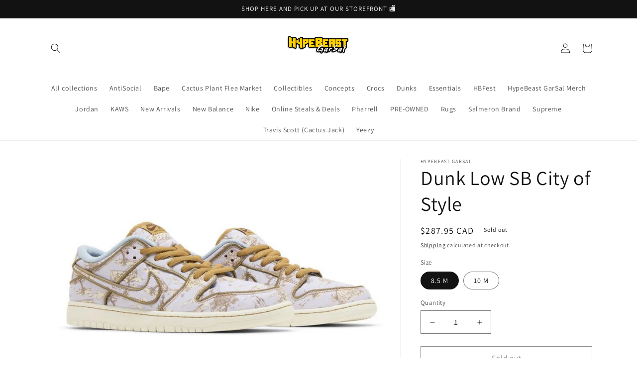

--- FILE ---
content_type: text/html; charset=utf-8
request_url: https://www.hypebeastgarsal.com/en-ca/products/dunk-low-sb-city-of-style
body_size: 31046
content:
<!doctype html>
<html class="no-js" lang="en">
  <head>
    <meta charset="utf-8">
    <meta http-equiv="X-UA-Compatible" content="IE=edge">
    <meta name="viewport" content="width=device-width,initial-scale=1">
    <meta name="theme-color" content="">
    <link rel="canonical" href="https://www.hypebeastgarsal.com/en-ca/products/dunk-low-sb-city-of-style">
    <link rel="preconnect" href="https://cdn.shopify.com" crossorigin><link rel="preconnect" href="https://fonts.shopifycdn.com" crossorigin><title>
      Dunk Low SB City of Style
 &ndash; HypeBeast GarSal</title>

    
      <meta name="description" content="Brand New Sku : FN5880-001 (ALL SALES ARE FINAL)">
    

    

<meta property="og:site_name" content="HypeBeast GarSal">
<meta property="og:url" content="https://www.hypebeastgarsal.com/en-ca/products/dunk-low-sb-city-of-style">
<meta property="og:title" content="Dunk Low SB City of Style">
<meta property="og:type" content="product">
<meta property="og:description" content="Brand New Sku : FN5880-001 (ALL SALES ARE FINAL)"><meta property="og:image" content="http://www.hypebeastgarsal.com/cdn/shop/files/FullSizeRender_78adaaf5-b1bd-4e82-abc5-da2bd09bd689.jpg?v=1713898069">
  <meta property="og:image:secure_url" content="https://www.hypebeastgarsal.com/cdn/shop/files/FullSizeRender_78adaaf5-b1bd-4e82-abc5-da2bd09bd689.jpg?v=1713898069">
  <meta property="og:image:width" content="1290">
  <meta property="og:image:height" content="797"><meta property="og:price:amount" content="287.95">
  <meta property="og:price:currency" content="CAD"><meta name="twitter:card" content="summary_large_image">
<meta name="twitter:title" content="Dunk Low SB City of Style">
<meta name="twitter:description" content="Brand New Sku : FN5880-001 (ALL SALES ARE FINAL)">


    <script src="//www.hypebeastgarsal.com/cdn/shop/t/5/assets/global.js?v=149496944046504657681673931061" defer="defer"></script>
    <script>window.performance && window.performance.mark && window.performance.mark('shopify.content_for_header.start');</script><meta name="google-site-verification" content="aAn-Y30XEykoKdlaDHxkcauwSYm2awnXUEME-gpdCQQ">
<meta name="facebook-domain-verification" content="py6ezo82ng5teq5tz4qyt8hd1fmxaw">
<meta name="facebook-domain-verification" content="hw5pzkbi0megbee4kfcdccht992bih">
<meta id="shopify-digital-wallet" name="shopify-digital-wallet" content="/27099660390/digital_wallets/dialog">
<meta name="shopify-checkout-api-token" content="f63cc56a62ea4d29fbe228e2d2f789e2">
<meta id="in-context-paypal-metadata" data-shop-id="27099660390" data-venmo-supported="false" data-environment="production" data-locale="en_US" data-paypal-v4="true" data-currency="CAD">
<link rel="alternate" hreflang="x-default" href="https://www.hypebeastgarsal.com/products/dunk-low-sb-city-of-style">
<link rel="alternate" hreflang="es" href="https://www.hypebeastgarsal.com/es/products/dunk-low-sb-city-of-style">
<link rel="alternate" hreflang="en-CA" href="https://www.hypebeastgarsal.com/en-ca/products/dunk-low-sb-city-of-style">
<link rel="alternate" hreflang="es-CA" href="https://www.hypebeastgarsal.com/es-ca/products/dunk-low-sb-city-of-style">
<link rel="alternate" hreflang="en-MX" href="https://www.hypebeastgarsal.com/en-mx/products/dunk-low-sb-city-of-style">
<link rel="alternate" hreflang="es-MX" href="https://www.hypebeastgarsal.com/es-mx/products/dunk-low-sb-city-of-style">
<link rel="alternate" type="application/json+oembed" href="https://www.hypebeastgarsal.com/en-ca/products/dunk-low-sb-city-of-style.oembed">
<script async="async" src="/checkouts/internal/preloads.js?locale=en-CA"></script>
<link rel="preconnect" href="https://shop.app" crossorigin="anonymous">
<script async="async" src="https://shop.app/checkouts/internal/preloads.js?locale=en-CA&shop_id=27099660390" crossorigin="anonymous"></script>
<script id="shopify-features" type="application/json">{"accessToken":"f63cc56a62ea4d29fbe228e2d2f789e2","betas":["rich-media-storefront-analytics"],"domain":"www.hypebeastgarsal.com","predictiveSearch":true,"shopId":27099660390,"locale":"en"}</script>
<script>var Shopify = Shopify || {};
Shopify.shop = "hypebeast-garsal.myshopify.com";
Shopify.locale = "en";
Shopify.currency = {"active":"CAD","rate":"1.439744319"};
Shopify.country = "CA";
Shopify.theme = {"name":"Dawn","id":122276348006,"schema_name":"Dawn","schema_version":"7.0.1","theme_store_id":887,"role":"main"};
Shopify.theme.handle = "null";
Shopify.theme.style = {"id":null,"handle":null};
Shopify.cdnHost = "www.hypebeastgarsal.com/cdn";
Shopify.routes = Shopify.routes || {};
Shopify.routes.root = "/en-ca/";</script>
<script type="module">!function(o){(o.Shopify=o.Shopify||{}).modules=!0}(window);</script>
<script>!function(o){function n(){var o=[];function n(){o.push(Array.prototype.slice.apply(arguments))}return n.q=o,n}var t=o.Shopify=o.Shopify||{};t.loadFeatures=n(),t.autoloadFeatures=n()}(window);</script>
<script>
  window.ShopifyPay = window.ShopifyPay || {};
  window.ShopifyPay.apiHost = "shop.app\/pay";
  window.ShopifyPay.redirectState = null;
</script>
<script id="shop-js-analytics" type="application/json">{"pageType":"product"}</script>
<script defer="defer" async type="module" src="//www.hypebeastgarsal.com/cdn/shopifycloud/shop-js/modules/v2/client.init-shop-cart-sync_COMZFrEa.en.esm.js"></script>
<script defer="defer" async type="module" src="//www.hypebeastgarsal.com/cdn/shopifycloud/shop-js/modules/v2/chunk.common_CdXrxk3f.esm.js"></script>
<script type="module">
  await import("//www.hypebeastgarsal.com/cdn/shopifycloud/shop-js/modules/v2/client.init-shop-cart-sync_COMZFrEa.en.esm.js");
await import("//www.hypebeastgarsal.com/cdn/shopifycloud/shop-js/modules/v2/chunk.common_CdXrxk3f.esm.js");

  window.Shopify.SignInWithShop?.initShopCartSync?.({"fedCMEnabled":true,"windoidEnabled":true});

</script>
<script>
  window.Shopify = window.Shopify || {};
  if (!window.Shopify.featureAssets) window.Shopify.featureAssets = {};
  window.Shopify.featureAssets['shop-js'] = {"shop-cart-sync":["modules/v2/client.shop-cart-sync_CRSPkpKa.en.esm.js","modules/v2/chunk.common_CdXrxk3f.esm.js"],"init-fed-cm":["modules/v2/client.init-fed-cm_DO1JVZ96.en.esm.js","modules/v2/chunk.common_CdXrxk3f.esm.js"],"init-windoid":["modules/v2/client.init-windoid_hXardXh0.en.esm.js","modules/v2/chunk.common_CdXrxk3f.esm.js"],"init-shop-email-lookup-coordinator":["modules/v2/client.init-shop-email-lookup-coordinator_jpxQlUsx.en.esm.js","modules/v2/chunk.common_CdXrxk3f.esm.js"],"shop-toast-manager":["modules/v2/client.shop-toast-manager_C-K0q6-t.en.esm.js","modules/v2/chunk.common_CdXrxk3f.esm.js"],"shop-button":["modules/v2/client.shop-button_B6dBoDg5.en.esm.js","modules/v2/chunk.common_CdXrxk3f.esm.js"],"shop-login-button":["modules/v2/client.shop-login-button_BHRMsoBb.en.esm.js","modules/v2/chunk.common_CdXrxk3f.esm.js","modules/v2/chunk.modal_C89cmTvN.esm.js"],"shop-cash-offers":["modules/v2/client.shop-cash-offers_p6Pw3nax.en.esm.js","modules/v2/chunk.common_CdXrxk3f.esm.js","modules/v2/chunk.modal_C89cmTvN.esm.js"],"avatar":["modules/v2/client.avatar_BTnouDA3.en.esm.js"],"init-shop-cart-sync":["modules/v2/client.init-shop-cart-sync_COMZFrEa.en.esm.js","modules/v2/chunk.common_CdXrxk3f.esm.js"],"init-shop-for-new-customer-accounts":["modules/v2/client.init-shop-for-new-customer-accounts_BNQiNx4m.en.esm.js","modules/v2/client.shop-login-button_BHRMsoBb.en.esm.js","modules/v2/chunk.common_CdXrxk3f.esm.js","modules/v2/chunk.modal_C89cmTvN.esm.js"],"pay-button":["modules/v2/client.pay-button_CRuQ9trT.en.esm.js","modules/v2/chunk.common_CdXrxk3f.esm.js"],"init-customer-accounts-sign-up":["modules/v2/client.init-customer-accounts-sign-up_Q1yheB3t.en.esm.js","modules/v2/client.shop-login-button_BHRMsoBb.en.esm.js","modules/v2/chunk.common_CdXrxk3f.esm.js","modules/v2/chunk.modal_C89cmTvN.esm.js"],"checkout-modal":["modules/v2/client.checkout-modal_DtXVhFgQ.en.esm.js","modules/v2/chunk.common_CdXrxk3f.esm.js","modules/v2/chunk.modal_C89cmTvN.esm.js"],"init-customer-accounts":["modules/v2/client.init-customer-accounts_B5rMd0lj.en.esm.js","modules/v2/client.shop-login-button_BHRMsoBb.en.esm.js","modules/v2/chunk.common_CdXrxk3f.esm.js","modules/v2/chunk.modal_C89cmTvN.esm.js"],"lead-capture":["modules/v2/client.lead-capture_CmGCXBh3.en.esm.js","modules/v2/chunk.common_CdXrxk3f.esm.js","modules/v2/chunk.modal_C89cmTvN.esm.js"],"shop-follow-button":["modules/v2/client.shop-follow-button_CV5C02lv.en.esm.js","modules/v2/chunk.common_CdXrxk3f.esm.js","modules/v2/chunk.modal_C89cmTvN.esm.js"],"shop-login":["modules/v2/client.shop-login_Bz_Zm_XZ.en.esm.js","modules/v2/chunk.common_CdXrxk3f.esm.js","modules/v2/chunk.modal_C89cmTvN.esm.js"],"payment-terms":["modules/v2/client.payment-terms_D7XnU2ez.en.esm.js","modules/v2/chunk.common_CdXrxk3f.esm.js","modules/v2/chunk.modal_C89cmTvN.esm.js"]};
</script>
<script>(function() {
  var isLoaded = false;
  function asyncLoad() {
    if (isLoaded) return;
    isLoaded = true;
    var urls = ["https:\/\/cdn.shopify.com\/s\/files\/1\/0270\/9966\/0390\/t\/5\/assets\/affirmShopify.js?v=1736378690\u0026shop=hypebeast-garsal.myshopify.com","\/\/cdn.shopify.com\/proxy\/bd6628ebf2d15d2ccf2f0aa7b94170ba06da683b9942a178e155ec3730ef435a\/bingshoppingtool-t2app-prod.trafficmanager.net\/uet\/tracking_script?shop=hypebeast-garsal.myshopify.com\u0026sp-cache-control=cHVibGljLCBtYXgtYWdlPTkwMA","https:\/\/static-us.afterpay.com\/shopify\/afterpay-attract\/afterpay-attract-widget.js?shop=hypebeast-garsal.myshopify.com"];
    for (var i = 0; i < urls.length; i++) {
      var s = document.createElement('script');
      s.type = 'text/javascript';
      s.async = true;
      s.src = urls[i];
      var x = document.getElementsByTagName('script')[0];
      x.parentNode.insertBefore(s, x);
    }
  };
  if(window.attachEvent) {
    window.attachEvent('onload', asyncLoad);
  } else {
    window.addEventListener('load', asyncLoad, false);
  }
})();</script>
<script id="__st">var __st={"a":27099660390,"offset":-21600,"reqid":"c784af55-09b7-463b-ae71-00900228efa8-1763302531","pageurl":"www.hypebeastgarsal.com\/en-ca\/products\/dunk-low-sb-city-of-style","u":"4077e1932dd1","p":"product","rtyp":"product","rid":7148022038630};</script>
<script>window.ShopifyPaypalV4VisibilityTracking = true;</script>
<script id="captcha-bootstrap">!function(){'use strict';const t='contact',e='account',n='new_comment',o=[[t,t],['blogs',n],['comments',n],[t,'customer']],c=[[e,'customer_login'],[e,'guest_login'],[e,'recover_customer_password'],[e,'create_customer']],r=t=>t.map((([t,e])=>`form[action*='/${t}']:not([data-nocaptcha='true']) input[name='form_type'][value='${e}']`)).join(','),a=t=>()=>t?[...document.querySelectorAll(t)].map((t=>t.form)):[];function s(){const t=[...o],e=r(t);return a(e)}const i='password',u='form_key',d=['recaptcha-v3-token','g-recaptcha-response','h-captcha-response',i],f=()=>{try{return window.sessionStorage}catch{return}},m='__shopify_v',_=t=>t.elements[u];function p(t,e,n=!1){try{const o=window.sessionStorage,c=JSON.parse(o.getItem(e)),{data:r}=function(t){const{data:e,action:n}=t;return t[m]||n?{data:e,action:n}:{data:t,action:n}}(c);for(const[e,n]of Object.entries(r))t.elements[e]&&(t.elements[e].value=n);n&&o.removeItem(e)}catch(o){console.error('form repopulation failed',{error:o})}}const l='form_type',E='cptcha';function T(t){t.dataset[E]=!0}const w=window,h=w.document,L='Shopify',v='ce_forms',y='captcha';let A=!1;((t,e)=>{const n=(g='f06e6c50-85a8-45c8-87d0-21a2b65856fe',I='https://cdn.shopify.com/shopifycloud/storefront-forms-hcaptcha/ce_storefront_forms_captcha_hcaptcha.v1.5.2.iife.js',D={infoText:'Protected by hCaptcha',privacyText:'Privacy',termsText:'Terms'},(t,e,n)=>{const o=w[L][v],c=o.bindForm;if(c)return c(t,g,e,D).then(n);var r;o.q.push([[t,g,e,D],n]),r=I,A||(h.body.append(Object.assign(h.createElement('script'),{id:'captcha-provider',async:!0,src:r})),A=!0)});var g,I,D;w[L]=w[L]||{},w[L][v]=w[L][v]||{},w[L][v].q=[],w[L][y]=w[L][y]||{},w[L][y].protect=function(t,e){n(t,void 0,e),T(t)},Object.freeze(w[L][y]),function(t,e,n,w,h,L){const[v,y,A,g]=function(t,e,n){const i=e?o:[],u=t?c:[],d=[...i,...u],f=r(d),m=r(i),_=r(d.filter((([t,e])=>n.includes(e))));return[a(f),a(m),a(_),s()]}(w,h,L),I=t=>{const e=t.target;return e instanceof HTMLFormElement?e:e&&e.form},D=t=>v().includes(t);t.addEventListener('submit',(t=>{const e=I(t);if(!e)return;const n=D(e)&&!e.dataset.hcaptchaBound&&!e.dataset.recaptchaBound,o=_(e),c=g().includes(e)&&(!o||!o.value);(n||c)&&t.preventDefault(),c&&!n&&(function(t){try{if(!f())return;!function(t){const e=f();if(!e)return;const n=_(t);if(!n)return;const o=n.value;o&&e.removeItem(o)}(t);const e=Array.from(Array(32),(()=>Math.random().toString(36)[2])).join('');!function(t,e){_(t)||t.append(Object.assign(document.createElement('input'),{type:'hidden',name:u})),t.elements[u].value=e}(t,e),function(t,e){const n=f();if(!n)return;const o=[...t.querySelectorAll(`input[type='${i}']`)].map((({name:t})=>t)),c=[...d,...o],r={};for(const[a,s]of new FormData(t).entries())c.includes(a)||(r[a]=s);n.setItem(e,JSON.stringify({[m]:1,action:t.action,data:r}))}(t,e)}catch(e){console.error('failed to persist form',e)}}(e),e.submit())}));const S=(t,e)=>{t&&!t.dataset[E]&&(n(t,e.some((e=>e===t))),T(t))};for(const o of['focusin','change'])t.addEventListener(o,(t=>{const e=I(t);D(e)&&S(e,y())}));const B=e.get('form_key'),M=e.get(l),P=B&&M;t.addEventListener('DOMContentLoaded',(()=>{const t=y();if(P)for(const e of t)e.elements[l].value===M&&p(e,B);[...new Set([...A(),...v().filter((t=>'true'===t.dataset.shopifyCaptcha))])].forEach((e=>S(e,t)))}))}(h,new URLSearchParams(w.location.search),n,t,e,['guest_login'])})(!0,!0)}();</script>
<script integrity="sha256-52AcMU7V7pcBOXWImdc/TAGTFKeNjmkeM1Pvks/DTgc=" data-source-attribution="shopify.loadfeatures" defer="defer" src="//www.hypebeastgarsal.com/cdn/shopifycloud/storefront/assets/storefront/load_feature-81c60534.js" crossorigin="anonymous"></script>
<script crossorigin="anonymous" defer="defer" src="//www.hypebeastgarsal.com/cdn/shopifycloud/storefront/assets/shopify_pay/storefront-65b4c6d7.js?v=20250812"></script>
<script data-source-attribution="shopify.dynamic_checkout.dynamic.init">var Shopify=Shopify||{};Shopify.PaymentButton=Shopify.PaymentButton||{isStorefrontPortableWallets:!0,init:function(){window.Shopify.PaymentButton.init=function(){};var t=document.createElement("script");t.src="https://www.hypebeastgarsal.com/cdn/shopifycloud/portable-wallets/latest/portable-wallets.en.js",t.type="module",document.head.appendChild(t)}};
</script>
<script data-source-attribution="shopify.dynamic_checkout.buyer_consent">
  function portableWalletsHideBuyerConsent(e){var t=document.getElementById("shopify-buyer-consent"),n=document.getElementById("shopify-subscription-policy-button");t&&n&&(t.classList.add("hidden"),t.setAttribute("aria-hidden","true"),n.removeEventListener("click",e))}function portableWalletsShowBuyerConsent(e){var t=document.getElementById("shopify-buyer-consent"),n=document.getElementById("shopify-subscription-policy-button");t&&n&&(t.classList.remove("hidden"),t.removeAttribute("aria-hidden"),n.addEventListener("click",e))}window.Shopify?.PaymentButton&&(window.Shopify.PaymentButton.hideBuyerConsent=portableWalletsHideBuyerConsent,window.Shopify.PaymentButton.showBuyerConsent=portableWalletsShowBuyerConsent);
</script>
<script>
  function portableWalletsCleanup(e){e&&e.src&&console.error("Failed to load portable wallets script "+e.src);var t=document.querySelectorAll("shopify-accelerated-checkout .shopify-payment-button__skeleton, shopify-accelerated-checkout-cart .wallet-cart-button__skeleton"),e=document.getElementById("shopify-buyer-consent");for(let e=0;e<t.length;e++)t[e].remove();e&&e.remove()}function portableWalletsNotLoadedAsModule(e){e instanceof ErrorEvent&&"string"==typeof e.message&&e.message.includes("import.meta")&&"string"==typeof e.filename&&e.filename.includes("portable-wallets")&&(window.removeEventListener("error",portableWalletsNotLoadedAsModule),window.Shopify.PaymentButton.failedToLoad=e,"loading"===document.readyState?document.addEventListener("DOMContentLoaded",window.Shopify.PaymentButton.init):window.Shopify.PaymentButton.init())}window.addEventListener("error",portableWalletsNotLoadedAsModule);
</script>

<script type="module" src="https://www.hypebeastgarsal.com/cdn/shopifycloud/portable-wallets/latest/portable-wallets.en.js" onError="portableWalletsCleanup(this)" crossorigin="anonymous"></script>
<script nomodule>
  document.addEventListener("DOMContentLoaded", portableWalletsCleanup);
</script>

<script id='scb4127' type='text/javascript' async='' src='https://www.hypebeastgarsal.com/cdn/shopifycloud/privacy-banner/storefront-banner.js'></script><link id="shopify-accelerated-checkout-styles" rel="stylesheet" media="screen" href="https://www.hypebeastgarsal.com/cdn/shopifycloud/portable-wallets/latest/accelerated-checkout-backwards-compat.css" crossorigin="anonymous">
<style id="shopify-accelerated-checkout-cart">
        #shopify-buyer-consent {
  margin-top: 1em;
  display: inline-block;
  width: 100%;
}

#shopify-buyer-consent.hidden {
  display: none;
}

#shopify-subscription-policy-button {
  background: none;
  border: none;
  padding: 0;
  text-decoration: underline;
  font-size: inherit;
  cursor: pointer;
}

#shopify-subscription-policy-button::before {
  box-shadow: none;
}

      </style>
<script id="sections-script" data-sections="header,footer" defer="defer" src="//www.hypebeastgarsal.com/cdn/shop/t/5/compiled_assets/scripts.js?252"></script>
<script>window.performance && window.performance.mark && window.performance.mark('shopify.content_for_header.end');</script>


    <style data-shopify>
      @font-face {
  font-family: Assistant;
  font-weight: 400;
  font-style: normal;
  font-display: swap;
  src: url("//www.hypebeastgarsal.com/cdn/fonts/assistant/assistant_n4.9120912a469cad1cc292572851508ca49d12e768.woff2") format("woff2"),
       url("//www.hypebeastgarsal.com/cdn/fonts/assistant/assistant_n4.6e9875ce64e0fefcd3f4446b7ec9036b3ddd2985.woff") format("woff");
}

      @font-face {
  font-family: Assistant;
  font-weight: 700;
  font-style: normal;
  font-display: swap;
  src: url("//www.hypebeastgarsal.com/cdn/fonts/assistant/assistant_n7.bf44452348ec8b8efa3aa3068825305886b1c83c.woff2") format("woff2"),
       url("//www.hypebeastgarsal.com/cdn/fonts/assistant/assistant_n7.0c887fee83f6b3bda822f1150b912c72da0f7b64.woff") format("woff");
}

      
      
      @font-face {
  font-family: Assistant;
  font-weight: 400;
  font-style: normal;
  font-display: swap;
  src: url("//www.hypebeastgarsal.com/cdn/fonts/assistant/assistant_n4.9120912a469cad1cc292572851508ca49d12e768.woff2") format("woff2"),
       url("//www.hypebeastgarsal.com/cdn/fonts/assistant/assistant_n4.6e9875ce64e0fefcd3f4446b7ec9036b3ddd2985.woff") format("woff");
}


      :root {
        --font-body-family: Assistant, sans-serif;
        --font-body-style: normal;
        --font-body-weight: 400;
        --font-body-weight-bold: 700;

        --font-heading-family: Assistant, sans-serif;
        --font-heading-style: normal;
        --font-heading-weight: 400;

        --font-body-scale: 1.0;
        --font-heading-scale: 1.0;

        --color-base-text: 18, 18, 18;
        --color-shadow: 18, 18, 18;
        --color-base-background-1: 255, 255, 255;
        --color-base-background-2: 243, 243, 243;
        --color-base-solid-button-labels: 255, 255, 255;
        --color-base-outline-button-labels: 18, 18, 18;
        --color-base-accent-1: 18, 18, 18;
        --color-base-accent-2: 51, 79, 180;
        --payment-terms-background-color: #ffffff;

        --gradient-base-background-1: #ffffff;
        --gradient-base-background-2: #f3f3f3;
        --gradient-base-accent-1: #121212;
        --gradient-base-accent-2: #334fb4;

        --media-padding: px;
        --media-border-opacity: 0.05;
        --media-border-width: 1px;
        --media-radius: 0px;
        --media-shadow-opacity: 0.0;
        --media-shadow-horizontal-offset: 0px;
        --media-shadow-vertical-offset: 4px;
        --media-shadow-blur-radius: 5px;
        --media-shadow-visible: 0;

        --page-width: 120rem;
        --page-width-margin: 0rem;

        --product-card-image-padding: 0.0rem;
        --product-card-corner-radius: 0.0rem;
        --product-card-text-alignment: left;
        --product-card-border-width: 0.0rem;
        --product-card-border-opacity: 0.1;
        --product-card-shadow-opacity: 0.0;
        --product-card-shadow-visible: 0;
        --product-card-shadow-horizontal-offset: 0.0rem;
        --product-card-shadow-vertical-offset: 0.4rem;
        --product-card-shadow-blur-radius: 0.5rem;

        --collection-card-image-padding: 0.0rem;
        --collection-card-corner-radius: 0.0rem;
        --collection-card-text-alignment: left;
        --collection-card-border-width: 0.0rem;
        --collection-card-border-opacity: 0.1;
        --collection-card-shadow-opacity: 0.0;
        --collection-card-shadow-visible: 0;
        --collection-card-shadow-horizontal-offset: 0.0rem;
        --collection-card-shadow-vertical-offset: 0.4rem;
        --collection-card-shadow-blur-radius: 0.5rem;

        --blog-card-image-padding: 0.0rem;
        --blog-card-corner-radius: 0.0rem;
        --blog-card-text-alignment: left;
        --blog-card-border-width: 0.0rem;
        --blog-card-border-opacity: 0.1;
        --blog-card-shadow-opacity: 0.0;
        --blog-card-shadow-visible: 0;
        --blog-card-shadow-horizontal-offset: 0.0rem;
        --blog-card-shadow-vertical-offset: 0.4rem;
        --blog-card-shadow-blur-radius: 0.5rem;

        --badge-corner-radius: 4.0rem;

        --popup-border-width: 1px;
        --popup-border-opacity: 0.1;
        --popup-corner-radius: 0px;
        --popup-shadow-opacity: 0.0;
        --popup-shadow-horizontal-offset: 0px;
        --popup-shadow-vertical-offset: 4px;
        --popup-shadow-blur-radius: 5px;

        --drawer-border-width: 1px;
        --drawer-border-opacity: 0.1;
        --drawer-shadow-opacity: 0.0;
        --drawer-shadow-horizontal-offset: 0px;
        --drawer-shadow-vertical-offset: 4px;
        --drawer-shadow-blur-radius: 5px;

        --spacing-sections-desktop: 0px;
        --spacing-sections-mobile: 0px;

        --grid-desktop-vertical-spacing: 8px;
        --grid-desktop-horizontal-spacing: 8px;
        --grid-mobile-vertical-spacing: 4px;
        --grid-mobile-horizontal-spacing: 4px;

        --text-boxes-border-opacity: 0.1;
        --text-boxes-border-width: 0px;
        --text-boxes-radius: 0px;
        --text-boxes-shadow-opacity: 0.0;
        --text-boxes-shadow-visible: 0;
        --text-boxes-shadow-horizontal-offset: 0px;
        --text-boxes-shadow-vertical-offset: 4px;
        --text-boxes-shadow-blur-radius: 5px;

        --buttons-radius: 0px;
        --buttons-radius-outset: 0px;
        --buttons-border-width: 1px;
        --buttons-border-opacity: 1.0;
        --buttons-shadow-opacity: 0.0;
        --buttons-shadow-visible: 0;
        --buttons-shadow-horizontal-offset: 0px;
        --buttons-shadow-vertical-offset: 4px;
        --buttons-shadow-blur-radius: 5px;
        --buttons-border-offset: 0px;

        --inputs-radius: 0px;
        --inputs-border-width: 1px;
        --inputs-border-opacity: 0.55;
        --inputs-shadow-opacity: 0.0;
        --inputs-shadow-horizontal-offset: 0px;
        --inputs-margin-offset: 0px;
        --inputs-shadow-vertical-offset: 4px;
        --inputs-shadow-blur-radius: 5px;
        --inputs-radius-outset: 0px;

        --variant-pills-radius: 40px;
        --variant-pills-border-width: 1px;
        --variant-pills-border-opacity: 0.55;
        --variant-pills-shadow-opacity: 0.0;
        --variant-pills-shadow-horizontal-offset: 0px;
        --variant-pills-shadow-vertical-offset: 4px;
        --variant-pills-shadow-blur-radius: 5px;
      }

      *,
      *::before,
      *::after {
        box-sizing: inherit;
      }

      html {
        box-sizing: border-box;
        font-size: calc(var(--font-body-scale) * 62.5%);
        height: 100%;
      }

      body {
        display: grid;
        grid-template-rows: auto auto 1fr auto;
        grid-template-columns: 100%;
        min-height: 100%;
        margin: 0;
        font-size: 1.5rem;
        letter-spacing: 0.06rem;
        line-height: calc(1 + 0.8 / var(--font-body-scale));
        font-family: var(--font-body-family);
        font-style: var(--font-body-style);
        font-weight: var(--font-body-weight);
      }

      @media screen and (min-width: 750px) {
        body {
          font-size: 1.6rem;
        }
      }
    </style>

    <link href="//www.hypebeastgarsal.com/cdn/shop/t/5/assets/base.css?v=88290808517547527771673931062" rel="stylesheet" type="text/css" media="all" />
<link rel="preload" as="font" href="//www.hypebeastgarsal.com/cdn/fonts/assistant/assistant_n4.9120912a469cad1cc292572851508ca49d12e768.woff2" type="font/woff2" crossorigin><link rel="preload" as="font" href="//www.hypebeastgarsal.com/cdn/fonts/assistant/assistant_n4.9120912a469cad1cc292572851508ca49d12e768.woff2" type="font/woff2" crossorigin><link rel="stylesheet" href="//www.hypebeastgarsal.com/cdn/shop/t/5/assets/component-predictive-search.css?v=83512081251802922551673931060" media="print" onload="this.media='all'"><script>document.documentElement.className = document.documentElement.className.replace('no-js', 'js');
    if (Shopify.designMode) {
      document.documentElement.classList.add('shopify-design-mode');
    }
    </script>
  <link href="https://monorail-edge.shopifysvc.com" rel="dns-prefetch">
<script>(function(){if ("sendBeacon" in navigator && "performance" in window) {try {var session_token_from_headers = performance.getEntriesByType('navigation')[0].serverTiming.find(x => x.name == '_s').description;} catch {var session_token_from_headers = undefined;}var session_cookie_matches = document.cookie.match(/_shopify_s=([^;]*)/);var session_token_from_cookie = session_cookie_matches && session_cookie_matches.length === 2 ? session_cookie_matches[1] : "";var session_token = session_token_from_headers || session_token_from_cookie || "";function handle_abandonment_event(e) {var entries = performance.getEntries().filter(function(entry) {return /monorail-edge.shopifysvc.com/.test(entry.name);});if (!window.abandonment_tracked && entries.length === 0) {window.abandonment_tracked = true;var currentMs = Date.now();var navigation_start = performance.timing.navigationStart;var payload = {shop_id: 27099660390,url: window.location.href,navigation_start,duration: currentMs - navigation_start,session_token,page_type: "product"};window.navigator.sendBeacon("https://monorail-edge.shopifysvc.com/v1/produce", JSON.stringify({schema_id: "online_store_buyer_site_abandonment/1.1",payload: payload,metadata: {event_created_at_ms: currentMs,event_sent_at_ms: currentMs}}));}}window.addEventListener('pagehide', handle_abandonment_event);}}());</script>
<script id="web-pixels-manager-setup">(function e(e,d,r,n,o){if(void 0===o&&(o={}),!Boolean(null===(a=null===(i=window.Shopify)||void 0===i?void 0:i.analytics)||void 0===a?void 0:a.replayQueue)){var i,a;window.Shopify=window.Shopify||{};var t=window.Shopify;t.analytics=t.analytics||{};var s=t.analytics;s.replayQueue=[],s.publish=function(e,d,r){return s.replayQueue.push([e,d,r]),!0};try{self.performance.mark("wpm:start")}catch(e){}var l=function(){var e={modern:/Edge?\/(1{2}[4-9]|1[2-9]\d|[2-9]\d{2}|\d{4,})\.\d+(\.\d+|)|Firefox\/(1{2}[4-9]|1[2-9]\d|[2-9]\d{2}|\d{4,})\.\d+(\.\d+|)|Chrom(ium|e)\/(9{2}|\d{3,})\.\d+(\.\d+|)|(Maci|X1{2}).+ Version\/(15\.\d+|(1[6-9]|[2-9]\d|\d{3,})\.\d+)([,.]\d+|)( \(\w+\)|)( Mobile\/\w+|) Safari\/|Chrome.+OPR\/(9{2}|\d{3,})\.\d+\.\d+|(CPU[ +]OS|iPhone[ +]OS|CPU[ +]iPhone|CPU IPhone OS|CPU iPad OS)[ +]+(15[._]\d+|(1[6-9]|[2-9]\d|\d{3,})[._]\d+)([._]\d+|)|Android:?[ /-](13[3-9]|1[4-9]\d|[2-9]\d{2}|\d{4,})(\.\d+|)(\.\d+|)|Android.+Firefox\/(13[5-9]|1[4-9]\d|[2-9]\d{2}|\d{4,})\.\d+(\.\d+|)|Android.+Chrom(ium|e)\/(13[3-9]|1[4-9]\d|[2-9]\d{2}|\d{4,})\.\d+(\.\d+|)|SamsungBrowser\/([2-9]\d|\d{3,})\.\d+/,legacy:/Edge?\/(1[6-9]|[2-9]\d|\d{3,})\.\d+(\.\d+|)|Firefox\/(5[4-9]|[6-9]\d|\d{3,})\.\d+(\.\d+|)|Chrom(ium|e)\/(5[1-9]|[6-9]\d|\d{3,})\.\d+(\.\d+|)([\d.]+$|.*Safari\/(?![\d.]+ Edge\/[\d.]+$))|(Maci|X1{2}).+ Version\/(10\.\d+|(1[1-9]|[2-9]\d|\d{3,})\.\d+)([,.]\d+|)( \(\w+\)|)( Mobile\/\w+|) Safari\/|Chrome.+OPR\/(3[89]|[4-9]\d|\d{3,})\.\d+\.\d+|(CPU[ +]OS|iPhone[ +]OS|CPU[ +]iPhone|CPU IPhone OS|CPU iPad OS)[ +]+(10[._]\d+|(1[1-9]|[2-9]\d|\d{3,})[._]\d+)([._]\d+|)|Android:?[ /-](13[3-9]|1[4-9]\d|[2-9]\d{2}|\d{4,})(\.\d+|)(\.\d+|)|Mobile Safari.+OPR\/([89]\d|\d{3,})\.\d+\.\d+|Android.+Firefox\/(13[5-9]|1[4-9]\d|[2-9]\d{2}|\d{4,})\.\d+(\.\d+|)|Android.+Chrom(ium|e)\/(13[3-9]|1[4-9]\d|[2-9]\d{2}|\d{4,})\.\d+(\.\d+|)|Android.+(UC? ?Browser|UCWEB|U3)[ /]?(15\.([5-9]|\d{2,})|(1[6-9]|[2-9]\d|\d{3,})\.\d+)\.\d+|SamsungBrowser\/(5\.\d+|([6-9]|\d{2,})\.\d+)|Android.+MQ{2}Browser\/(14(\.(9|\d{2,})|)|(1[5-9]|[2-9]\d|\d{3,})(\.\d+|))(\.\d+|)|K[Aa][Ii]OS\/(3\.\d+|([4-9]|\d{2,})\.\d+)(\.\d+|)/},d=e.modern,r=e.legacy,n=navigator.userAgent;return n.match(d)?"modern":n.match(r)?"legacy":"unknown"}(),u="modern"===l?"modern":"legacy",c=(null!=n?n:{modern:"",legacy:""})[u],f=function(e){return[e.baseUrl,"/wpm","/b",e.hashVersion,"modern"===e.buildTarget?"m":"l",".js"].join("")}({baseUrl:d,hashVersion:r,buildTarget:u}),m=function(e){var d=e.version,r=e.bundleTarget,n=e.surface,o=e.pageUrl,i=e.monorailEndpoint;return{emit:function(e){var a=e.status,t=e.errorMsg,s=(new Date).getTime(),l=JSON.stringify({metadata:{event_sent_at_ms:s},events:[{schema_id:"web_pixels_manager_load/3.1",payload:{version:d,bundle_target:r,page_url:o,status:a,surface:n,error_msg:t},metadata:{event_created_at_ms:s}}]});if(!i)return console&&console.warn&&console.warn("[Web Pixels Manager] No Monorail endpoint provided, skipping logging."),!1;try{return self.navigator.sendBeacon.bind(self.navigator)(i,l)}catch(e){}var u=new XMLHttpRequest;try{return u.open("POST",i,!0),u.setRequestHeader("Content-Type","text/plain"),u.send(l),!0}catch(e){return console&&console.warn&&console.warn("[Web Pixels Manager] Got an unhandled error while logging to Monorail."),!1}}}}({version:r,bundleTarget:l,surface:e.surface,pageUrl:self.location.href,monorailEndpoint:e.monorailEndpoint});try{o.browserTarget=l,function(e){var d=e.src,r=e.async,n=void 0===r||r,o=e.onload,i=e.onerror,a=e.sri,t=e.scriptDataAttributes,s=void 0===t?{}:t,l=document.createElement("script"),u=document.querySelector("head"),c=document.querySelector("body");if(l.async=n,l.src=d,a&&(l.integrity=a,l.crossOrigin="anonymous"),s)for(var f in s)if(Object.prototype.hasOwnProperty.call(s,f))try{l.dataset[f]=s[f]}catch(e){}if(o&&l.addEventListener("load",o),i&&l.addEventListener("error",i),u)u.appendChild(l);else{if(!c)throw new Error("Did not find a head or body element to append the script");c.appendChild(l)}}({src:f,async:!0,onload:function(){if(!function(){var e,d;return Boolean(null===(d=null===(e=window.Shopify)||void 0===e?void 0:e.analytics)||void 0===d?void 0:d.initialized)}()){var d=window.webPixelsManager.init(e)||void 0;if(d){var r=window.Shopify.analytics;r.replayQueue.forEach((function(e){var r=e[0],n=e[1],o=e[2];d.publishCustomEvent(r,n,o)})),r.replayQueue=[],r.publish=d.publishCustomEvent,r.visitor=d.visitor,r.initialized=!0}}},onerror:function(){return m.emit({status:"failed",errorMsg:"".concat(f," has failed to load")})},sri:function(e){var d=/^sha384-[A-Za-z0-9+/=]+$/;return"string"==typeof e&&d.test(e)}(c)?c:"",scriptDataAttributes:o}),m.emit({status:"loading"})}catch(e){m.emit({status:"failed",errorMsg:(null==e?void 0:e.message)||"Unknown error"})}}})({shopId: 27099660390,storefrontBaseUrl: "https://www.hypebeastgarsal.com",extensionsBaseUrl: "https://extensions.shopifycdn.com/cdn/shopifycloud/web-pixels-manager",monorailEndpoint: "https://monorail-edge.shopifysvc.com/unstable/produce_batch",surface: "storefront-renderer",enabledBetaFlags: ["2dca8a86"],webPixelsConfigList: [{"id":"1503559782","configuration":"{\"ti\":\"97027445\",\"endpoint\":\"https:\/\/bat.bing.com\/action\/0\"}","eventPayloadVersion":"v1","runtimeContext":"STRICT","scriptVersion":"5ee93563fe31b11d2d65e2f09a5229dc","type":"APP","apiClientId":2997493,"privacyPurposes":["ANALYTICS","MARKETING","SALE_OF_DATA"],"dataSharingAdjustments":{"protectedCustomerApprovalScopes":["read_customer_personal_data"]}},{"id":"839843942","configuration":"{\"webPixelName\":\"Judge.me\"}","eventPayloadVersion":"v1","runtimeContext":"STRICT","scriptVersion":"34ad157958823915625854214640f0bf","type":"APP","apiClientId":683015,"privacyPurposes":["ANALYTICS"],"dataSharingAdjustments":{"protectedCustomerApprovalScopes":["read_customer_email","read_customer_name","read_customer_personal_data","read_customer_phone"]}},{"id":"379420774","configuration":"{\"config\":\"{\\\"pixel_id\\\":\\\"AW-306567943\\\",\\\"target_country\\\":\\\"US\\\",\\\"gtag_events\\\":[{\\\"type\\\":\\\"search\\\",\\\"action_label\\\":\\\"AW-306567943\\\/TDivCJq2yMcDEIe2l5IB\\\"},{\\\"type\\\":\\\"begin_checkout\\\",\\\"action_label\\\":\\\"AW-306567943\\\/GR87CJe2yMcDEIe2l5IB\\\"},{\\\"type\\\":\\\"view_item\\\",\\\"action_label\\\":[\\\"AW-306567943\\\/GtI9CJG2yMcDEIe2l5IB\\\",\\\"MC-VRN06PJLDZ\\\"]},{\\\"type\\\":\\\"purchase\\\",\\\"action_label\\\":[\\\"AW-306567943\\\/_pIqCI62yMcDEIe2l5IB\\\",\\\"MC-VRN06PJLDZ\\\"]},{\\\"type\\\":\\\"page_view\\\",\\\"action_label\\\":[\\\"AW-306567943\\\/4LikCIu2yMcDEIe2l5IB\\\",\\\"MC-VRN06PJLDZ\\\"]},{\\\"type\\\":\\\"add_payment_info\\\",\\\"action_label\\\":\\\"AW-306567943\\\/2Z-lCJ22yMcDEIe2l5IB\\\"},{\\\"type\\\":\\\"add_to_cart\\\",\\\"action_label\\\":\\\"AW-306567943\\\/fNO6CJS2yMcDEIe2l5IB\\\"}],\\\"enable_monitoring_mode\\\":false}\"}","eventPayloadVersion":"v1","runtimeContext":"OPEN","scriptVersion":"b2a88bafab3e21179ed38636efcd8a93","type":"APP","apiClientId":1780363,"privacyPurposes":[],"dataSharingAdjustments":{"protectedCustomerApprovalScopes":["read_customer_address","read_customer_email","read_customer_name","read_customer_personal_data","read_customer_phone"]}},{"id":"164954214","configuration":"{\"pixel_id\":\"998748594112192\",\"pixel_type\":\"facebook_pixel\",\"metaapp_system_user_token\":\"-\"}","eventPayloadVersion":"v1","runtimeContext":"OPEN","scriptVersion":"ca16bc87fe92b6042fbaa3acc2fbdaa6","type":"APP","apiClientId":2329312,"privacyPurposes":["ANALYTICS","MARKETING","SALE_OF_DATA"],"dataSharingAdjustments":{"protectedCustomerApprovalScopes":["read_customer_address","read_customer_email","read_customer_name","read_customer_personal_data","read_customer_phone"]}},{"id":"56688742","configuration":"{\"tagID\":\"2613495216683\"}","eventPayloadVersion":"v1","runtimeContext":"STRICT","scriptVersion":"18031546ee651571ed29edbe71a3550b","type":"APP","apiClientId":3009811,"privacyPurposes":["ANALYTICS","MARKETING","SALE_OF_DATA"],"dataSharingAdjustments":{"protectedCustomerApprovalScopes":["read_customer_address","read_customer_email","read_customer_name","read_customer_personal_data","read_customer_phone"]}},{"id":"shopify-app-pixel","configuration":"{}","eventPayloadVersion":"v1","runtimeContext":"STRICT","scriptVersion":"0450","apiClientId":"shopify-pixel","type":"APP","privacyPurposes":["ANALYTICS","MARKETING"]},{"id":"shopify-custom-pixel","eventPayloadVersion":"v1","runtimeContext":"LAX","scriptVersion":"0450","apiClientId":"shopify-pixel","type":"CUSTOM","privacyPurposes":["ANALYTICS","MARKETING"]}],isMerchantRequest: false,initData: {"shop":{"name":"HypeBeast GarSal","paymentSettings":{"currencyCode":"USD"},"myshopifyDomain":"hypebeast-garsal.myshopify.com","countryCode":"US","storefrontUrl":"https:\/\/www.hypebeastgarsal.com\/en-ca"},"customer":null,"cart":null,"checkout":null,"productVariants":[{"price":{"amount":287.95,"currencyCode":"CAD"},"product":{"title":"Dunk Low SB City of Style","vendor":"HypeBeast GarSal","id":"7148022038630","untranslatedTitle":"Dunk Low SB City of Style","url":"\/en-ca\/products\/dunk-low-sb-city-of-style","type":""},"id":"41189465063526","image":{"src":"\/\/www.hypebeastgarsal.com\/cdn\/shop\/files\/FullSizeRender_78adaaf5-b1bd-4e82-abc5-da2bd09bd689.jpg?v=1713898069"},"sku":"SBCITYOFSTY277","title":"8.5 M","untranslatedTitle":"8.5 M"},{"price":{"amount":287.95,"currencyCode":"CAD"},"product":{"title":"Dunk Low SB City of Style","vendor":"HypeBeast GarSal","id":"7148022038630","untranslatedTitle":"Dunk Low SB City of Style","url":"\/en-ca\/products\/dunk-low-sb-city-of-style","type":""},"id":"41226543431782","image":{"src":"\/\/www.hypebeastgarsal.com\/cdn\/shop\/files\/FullSizeRender_78adaaf5-b1bd-4e82-abc5-da2bd09bd689.jpg?v=1713898069"},"sku":"SBCITYOFSTY305","title":"10 M","untranslatedTitle":"10 M"}],"purchasingCompany":null},},"https://www.hypebeastgarsal.com/cdn","ae1676cfwd2530674p4253c800m34e853cb",{"modern":"","legacy":""},{"shopId":"27099660390","storefrontBaseUrl":"https:\/\/www.hypebeastgarsal.com","extensionBaseUrl":"https:\/\/extensions.shopifycdn.com\/cdn\/shopifycloud\/web-pixels-manager","surface":"storefront-renderer","enabledBetaFlags":"[\"2dca8a86\"]","isMerchantRequest":"false","hashVersion":"ae1676cfwd2530674p4253c800m34e853cb","publish":"custom","events":"[[\"page_viewed\",{}],[\"product_viewed\",{\"productVariant\":{\"price\":{\"amount\":287.95,\"currencyCode\":\"CAD\"},\"product\":{\"title\":\"Dunk Low SB City of Style\",\"vendor\":\"HypeBeast GarSal\",\"id\":\"7148022038630\",\"untranslatedTitle\":\"Dunk Low SB City of Style\",\"url\":\"\/en-ca\/products\/dunk-low-sb-city-of-style\",\"type\":\"\"},\"id\":\"41189465063526\",\"image\":{\"src\":\"\/\/www.hypebeastgarsal.com\/cdn\/shop\/files\/FullSizeRender_78adaaf5-b1bd-4e82-abc5-da2bd09bd689.jpg?v=1713898069\"},\"sku\":\"SBCITYOFSTY277\",\"title\":\"8.5 M\",\"untranslatedTitle\":\"8.5 M\"}}]]"});</script><script>
  window.ShopifyAnalytics = window.ShopifyAnalytics || {};
  window.ShopifyAnalytics.meta = window.ShopifyAnalytics.meta || {};
  window.ShopifyAnalytics.meta.currency = 'CAD';
  var meta = {"product":{"id":7148022038630,"gid":"gid:\/\/shopify\/Product\/7148022038630","vendor":"HypeBeast GarSal","type":"","variants":[{"id":41189465063526,"price":28795,"name":"Dunk Low SB City of Style - 8.5 M","public_title":"8.5 M","sku":"SBCITYOFSTY277"},{"id":41226543431782,"price":28795,"name":"Dunk Low SB City of Style - 10 M","public_title":"10 M","sku":"SBCITYOFSTY305"}],"remote":false},"page":{"pageType":"product","resourceType":"product","resourceId":7148022038630}};
  for (var attr in meta) {
    window.ShopifyAnalytics.meta[attr] = meta[attr];
  }
</script>
<script class="analytics">
  (function () {
    var customDocumentWrite = function(content) {
      var jquery = null;

      if (window.jQuery) {
        jquery = window.jQuery;
      } else if (window.Checkout && window.Checkout.$) {
        jquery = window.Checkout.$;
      }

      if (jquery) {
        jquery('body').append(content);
      }
    };

    var hasLoggedConversion = function(token) {
      if (token) {
        return document.cookie.indexOf('loggedConversion=' + token) !== -1;
      }
      return false;
    }

    var setCookieIfConversion = function(token) {
      if (token) {
        var twoMonthsFromNow = new Date(Date.now());
        twoMonthsFromNow.setMonth(twoMonthsFromNow.getMonth() + 2);

        document.cookie = 'loggedConversion=' + token + '; expires=' + twoMonthsFromNow;
      }
    }

    var trekkie = window.ShopifyAnalytics.lib = window.trekkie = window.trekkie || [];
    if (trekkie.integrations) {
      return;
    }
    trekkie.methods = [
      'identify',
      'page',
      'ready',
      'track',
      'trackForm',
      'trackLink'
    ];
    trekkie.factory = function(method) {
      return function() {
        var args = Array.prototype.slice.call(arguments);
        args.unshift(method);
        trekkie.push(args);
        return trekkie;
      };
    };
    for (var i = 0; i < trekkie.methods.length; i++) {
      var key = trekkie.methods[i];
      trekkie[key] = trekkie.factory(key);
    }
    trekkie.load = function(config) {
      trekkie.config = config || {};
      trekkie.config.initialDocumentCookie = document.cookie;
      var first = document.getElementsByTagName('script')[0];
      var script = document.createElement('script');
      script.type = 'text/javascript';
      script.onerror = function(e) {
        var scriptFallback = document.createElement('script');
        scriptFallback.type = 'text/javascript';
        scriptFallback.onerror = function(error) {
                var Monorail = {
      produce: function produce(monorailDomain, schemaId, payload) {
        var currentMs = new Date().getTime();
        var event = {
          schema_id: schemaId,
          payload: payload,
          metadata: {
            event_created_at_ms: currentMs,
            event_sent_at_ms: currentMs
          }
        };
        return Monorail.sendRequest("https://" + monorailDomain + "/v1/produce", JSON.stringify(event));
      },
      sendRequest: function sendRequest(endpointUrl, payload) {
        // Try the sendBeacon API
        if (window && window.navigator && typeof window.navigator.sendBeacon === 'function' && typeof window.Blob === 'function' && !Monorail.isIos12()) {
          var blobData = new window.Blob([payload], {
            type: 'text/plain'
          });

          if (window.navigator.sendBeacon(endpointUrl, blobData)) {
            return true;
          } // sendBeacon was not successful

        } // XHR beacon

        var xhr = new XMLHttpRequest();

        try {
          xhr.open('POST', endpointUrl);
          xhr.setRequestHeader('Content-Type', 'text/plain');
          xhr.send(payload);
        } catch (e) {
          console.log(e);
        }

        return false;
      },
      isIos12: function isIos12() {
        return window.navigator.userAgent.lastIndexOf('iPhone; CPU iPhone OS 12_') !== -1 || window.navigator.userAgent.lastIndexOf('iPad; CPU OS 12_') !== -1;
      }
    };
    Monorail.produce('monorail-edge.shopifysvc.com',
      'trekkie_storefront_load_errors/1.1',
      {shop_id: 27099660390,
      theme_id: 122276348006,
      app_name: "storefront",
      context_url: window.location.href,
      source_url: "//www.hypebeastgarsal.com/cdn/s/trekkie.storefront.308893168db1679b4a9f8a086857af995740364f.min.js"});

        };
        scriptFallback.async = true;
        scriptFallback.src = '//www.hypebeastgarsal.com/cdn/s/trekkie.storefront.308893168db1679b4a9f8a086857af995740364f.min.js';
        first.parentNode.insertBefore(scriptFallback, first);
      };
      script.async = true;
      script.src = '//www.hypebeastgarsal.com/cdn/s/trekkie.storefront.308893168db1679b4a9f8a086857af995740364f.min.js';
      first.parentNode.insertBefore(script, first);
    };
    trekkie.load(
      {"Trekkie":{"appName":"storefront","development":false,"defaultAttributes":{"shopId":27099660390,"isMerchantRequest":null,"themeId":122276348006,"themeCityHash":"2940143244370446965","contentLanguage":"en","currency":"CAD","eventMetadataId":"cb87f026-0509-4e76-9640-fa5fa8a31954"},"isServerSideCookieWritingEnabled":true,"monorailRegion":"shop_domain","enabledBetaFlags":["f0df213a"]},"Session Attribution":{},"S2S":{"facebookCapiEnabled":true,"source":"trekkie-storefront-renderer","apiClientId":580111}}
    );

    var loaded = false;
    trekkie.ready(function() {
      if (loaded) return;
      loaded = true;

      window.ShopifyAnalytics.lib = window.trekkie;

      var originalDocumentWrite = document.write;
      document.write = customDocumentWrite;
      try { window.ShopifyAnalytics.merchantGoogleAnalytics.call(this); } catch(error) {};
      document.write = originalDocumentWrite;

      window.ShopifyAnalytics.lib.page(null,{"pageType":"product","resourceType":"product","resourceId":7148022038630,"shopifyEmitted":true});

      var match = window.location.pathname.match(/checkouts\/(.+)\/(thank_you|post_purchase)/)
      var token = match? match[1]: undefined;
      if (!hasLoggedConversion(token)) {
        setCookieIfConversion(token);
        window.ShopifyAnalytics.lib.track("Viewed Product",{"currency":"CAD","variantId":41189465063526,"productId":7148022038630,"productGid":"gid:\/\/shopify\/Product\/7148022038630","name":"Dunk Low SB City of Style - 8.5 M","price":"287.95","sku":"SBCITYOFSTY277","brand":"HypeBeast GarSal","variant":"8.5 M","category":"","nonInteraction":true,"remote":false},undefined,undefined,{"shopifyEmitted":true});
      window.ShopifyAnalytics.lib.track("monorail:\/\/trekkie_storefront_viewed_product\/1.1",{"currency":"CAD","variantId":41189465063526,"productId":7148022038630,"productGid":"gid:\/\/shopify\/Product\/7148022038630","name":"Dunk Low SB City of Style - 8.5 M","price":"287.95","sku":"SBCITYOFSTY277","brand":"HypeBeast GarSal","variant":"8.5 M","category":"","nonInteraction":true,"remote":false,"referer":"https:\/\/www.hypebeastgarsal.com\/en-ca\/products\/dunk-low-sb-city-of-style"});
      }
    });


        var eventsListenerScript = document.createElement('script');
        eventsListenerScript.async = true;
        eventsListenerScript.src = "//www.hypebeastgarsal.com/cdn/shopifycloud/storefront/assets/shop_events_listener-3da45d37.js";
        document.getElementsByTagName('head')[0].appendChild(eventsListenerScript);

})();</script>
<script
  defer
  src="https://www.hypebeastgarsal.com/cdn/shopifycloud/perf-kit/shopify-perf-kit-2.1.2.min.js"
  data-application="storefront-renderer"
  data-shop-id="27099660390"
  data-render-region="gcp-us-central1"
  data-page-type="product"
  data-theme-instance-id="122276348006"
  data-theme-name="Dawn"
  data-theme-version="7.0.1"
  data-monorail-region="shop_domain"
  data-resource-timing-sampling-rate="10"
  data-shs="true"
  data-shs-beacon="true"
  data-shs-export-with-fetch="true"
  data-shs-logs-sample-rate="1"
></script>
</head>

  <body class="gradient">
    <a class="skip-to-content-link button visually-hidden" href="#MainContent">
      Skip to content
    </a><div id="shopify-section-announcement-bar" class="shopify-section"><div class="announcement-bar color-accent-1 gradient" role="region" aria-label="Announcement" ><div class="page-width">
                <p class="announcement-bar__message center h5">
                  SHOP HERE AND PICK UP AT OUR STOREFRONT 🏬
</p>
              </div></div>
</div>
    <div id="shopify-section-header" class="shopify-section section-header"><link rel="stylesheet" href="//www.hypebeastgarsal.com/cdn/shop/t/5/assets/component-list-menu.css?v=151968516119678728991673931061" media="print" onload="this.media='all'">
<link rel="stylesheet" href="//www.hypebeastgarsal.com/cdn/shop/t/5/assets/component-search.css?v=96455689198851321781673931060" media="print" onload="this.media='all'">
<link rel="stylesheet" href="//www.hypebeastgarsal.com/cdn/shop/t/5/assets/component-menu-drawer.css?v=182311192829367774911673931060" media="print" onload="this.media='all'">
<link rel="stylesheet" href="//www.hypebeastgarsal.com/cdn/shop/t/5/assets/component-cart-notification.css?v=183358051719344305851673931059" media="print" onload="this.media='all'">
<link rel="stylesheet" href="//www.hypebeastgarsal.com/cdn/shop/t/5/assets/component-cart-items.css?v=23917223812499722491673931062" media="print" onload="this.media='all'"><link rel="stylesheet" href="//www.hypebeastgarsal.com/cdn/shop/t/5/assets/component-price.css?v=65402837579211014041673931060" media="print" onload="this.media='all'">
  <link rel="stylesheet" href="//www.hypebeastgarsal.com/cdn/shop/t/5/assets/component-loading-overlay.css?v=167310470843593579841673931063" media="print" onload="this.media='all'"><noscript><link href="//www.hypebeastgarsal.com/cdn/shop/t/5/assets/component-list-menu.css?v=151968516119678728991673931061" rel="stylesheet" type="text/css" media="all" /></noscript>
<noscript><link href="//www.hypebeastgarsal.com/cdn/shop/t/5/assets/component-search.css?v=96455689198851321781673931060" rel="stylesheet" type="text/css" media="all" /></noscript>
<noscript><link href="//www.hypebeastgarsal.com/cdn/shop/t/5/assets/component-menu-drawer.css?v=182311192829367774911673931060" rel="stylesheet" type="text/css" media="all" /></noscript>
<noscript><link href="//www.hypebeastgarsal.com/cdn/shop/t/5/assets/component-cart-notification.css?v=183358051719344305851673931059" rel="stylesheet" type="text/css" media="all" /></noscript>
<noscript><link href="//www.hypebeastgarsal.com/cdn/shop/t/5/assets/component-cart-items.css?v=23917223812499722491673931062" rel="stylesheet" type="text/css" media="all" /></noscript>

<style>
  header-drawer {
    justify-self: start;
    margin-left: -1.2rem;
  }

  .header__heading-logo {
    max-width: 130px;
  }

  @media screen and (min-width: 990px) {
    header-drawer {
      display: none;
    }
  }

  .menu-drawer-container {
    display: flex;
  }

  .list-menu {
    list-style: none;
    padding: 0;
    margin: 0;
  }

  .list-menu--inline {
    display: inline-flex;
    flex-wrap: wrap;
  }

  summary.list-menu__item {
    padding-right: 2.7rem;
  }

  .list-menu__item {
    display: flex;
    align-items: center;
    line-height: calc(1 + 0.3 / var(--font-body-scale));
  }

  .list-menu__item--link {
    text-decoration: none;
    padding-bottom: 1rem;
    padding-top: 1rem;
    line-height: calc(1 + 0.8 / var(--font-body-scale));
  }

  @media screen and (min-width: 750px) {
    .list-menu__item--link {
      padding-bottom: 0.5rem;
      padding-top: 0.5rem;
    }
  }
</style><style data-shopify>.header {
    padding-top: 0px;
    padding-bottom: 0px;
  }

  .section-header {
    margin-bottom: 0px;
  }

  @media screen and (min-width: 750px) {
    .section-header {
      margin-bottom: 0px;
    }
  }

  @media screen and (min-width: 990px) {
    .header {
      padding-top: 0px;
      padding-bottom: 0px;
    }
  }</style><script src="//www.hypebeastgarsal.com/cdn/shop/t/5/assets/details-disclosure.js?v=153497636716254413831673931062" defer="defer"></script>
<script src="//www.hypebeastgarsal.com/cdn/shop/t/5/assets/details-modal.js?v=4511761896672669691673931062" defer="defer"></script>
<script src="//www.hypebeastgarsal.com/cdn/shop/t/5/assets/cart-notification.js?v=160453272920806432391673931060" defer="defer"></script><svg xmlns="http://www.w3.org/2000/svg" class="hidden">
  <symbol id="icon-search" viewbox="0 0 18 19" fill="none">
    <path fill-rule="evenodd" clip-rule="evenodd" d="M11.03 11.68A5.784 5.784 0 112.85 3.5a5.784 5.784 0 018.18 8.18zm.26 1.12a6.78 6.78 0 11.72-.7l5.4 5.4a.5.5 0 11-.71.7l-5.41-5.4z" fill="currentColor"/>
  </symbol>

  <symbol id="icon-close" class="icon icon-close" fill="none" viewBox="0 0 18 17">
    <path d="M.865 15.978a.5.5 0 00.707.707l7.433-7.431 7.579 7.282a.501.501 0 00.846-.37.5.5 0 00-.153-.351L9.712 8.546l7.417-7.416a.5.5 0 10-.707-.708L8.991 7.853 1.413.573a.5.5 0 10-.693.72l7.563 7.268-7.418 7.417z" fill="currentColor">
  </symbol>
</svg>
<sticky-header class="header-wrapper color-background-1 gradient header-wrapper--border-bottom">
  <header class="header header--top-center header--mobile-left page-width header--has-menu"><header-drawer data-breakpoint="tablet">
        <details id="Details-menu-drawer-container" class="menu-drawer-container">
          <summary class="header__icon header__icon--menu header__icon--summary link focus-inset" aria-label="Menu">
            <span>
              <svg xmlns="http://www.w3.org/2000/svg" aria-hidden="true" focusable="false" role="presentation" class="icon icon-hamburger" fill="none" viewBox="0 0 18 16">
  <path d="M1 .5a.5.5 0 100 1h15.71a.5.5 0 000-1H1zM.5 8a.5.5 0 01.5-.5h15.71a.5.5 0 010 1H1A.5.5 0 01.5 8zm0 7a.5.5 0 01.5-.5h15.71a.5.5 0 010 1H1a.5.5 0 01-.5-.5z" fill="currentColor">
</svg>

              <svg xmlns="http://www.w3.org/2000/svg" aria-hidden="true" focusable="false" role="presentation" class="icon icon-close" fill="none" viewBox="0 0 18 17">
  <path d="M.865 15.978a.5.5 0 00.707.707l7.433-7.431 7.579 7.282a.501.501 0 00.846-.37.5.5 0 00-.153-.351L9.712 8.546l7.417-7.416a.5.5 0 10-.707-.708L8.991 7.853 1.413.573a.5.5 0 10-.693.72l7.563 7.268-7.418 7.417z" fill="currentColor">
</svg>

            </span>
          </summary>
          <div id="menu-drawer" class="gradient menu-drawer motion-reduce" tabindex="-1">
            <div class="menu-drawer__inner-container">
              <div class="menu-drawer__navigation-container">
                <nav class="menu-drawer__navigation">
                  <ul class="menu-drawer__menu has-submenu list-menu" role="list"><li><a href="/en-ca/collections" class="menu-drawer__menu-item list-menu__item link link--text focus-inset">
                            All collections
                          </a></li><li><a href="/en-ca/collections/anti-social" class="menu-drawer__menu-item list-menu__item link link--text focus-inset">
                            AntiSocial
                          </a></li><li><a href="/en-ca/collections/bape" class="menu-drawer__menu-item list-menu__item link link--text focus-inset">
                            Bape
                          </a></li><li><a href="/en-ca/collections/cactus-plant-flea-market" class="menu-drawer__menu-item list-menu__item link link--text focus-inset">
                            Cactus Plant Flea Market
                          </a></li><li><a href="/en-ca/collections/collectibles" class="menu-drawer__menu-item list-menu__item link link--text focus-inset">
                            Collectibles
                          </a></li><li><a href="/en-ca/collections/concepts" class="menu-drawer__menu-item list-menu__item link link--text focus-inset">
                            Concepts
                          </a></li><li><a href="/en-ca/collections/crocs" class="menu-drawer__menu-item list-menu__item link link--text focus-inset">
                            Crocs
                          </a></li><li><a href="/en-ca/collections/dunks" class="menu-drawer__menu-item list-menu__item link link--text focus-inset">
                            Dunks
                          </a></li><li><a href="/en-ca/collections/dunks" class="menu-drawer__menu-item list-menu__item link link--text focus-inset">
                            Essentials
                          </a></li><li><a href="/en-ca/collections/hbfest-collection" class="menu-drawer__menu-item list-menu__item link link--text focus-inset">
                            HBFest
                          </a></li><li><a href="/en-ca/collections/hypebeast-garsal-merch" class="menu-drawer__menu-item list-menu__item link link--text focus-inset">
                            HypeBeast GarSal Merch
                          </a></li><li><a href="/en-ca/collections/jordan" class="menu-drawer__menu-item list-menu__item link link--text focus-inset">
                            Jordan
                          </a></li><li><a href="/en-ca/collections/kaws" class="menu-drawer__menu-item list-menu__item link link--text focus-inset">
                            KAWS
                          </a></li><li><a href="/en-ca/collections/new-arrivals" class="menu-drawer__menu-item list-menu__item link link--text focus-inset">
                            New Arrivals
                          </a></li><li><a href="/en-ca/collections/new-balance" class="menu-drawer__menu-item list-menu__item link link--text focus-inset">
                            New Balance
                          </a></li><li><a href="/en-ca/collections/nike" class="menu-drawer__menu-item list-menu__item link link--text focus-inset">
                            Nike
                          </a></li><li><a href="/en-ca/collections/steals-deals" class="menu-drawer__menu-item list-menu__item link link--text focus-inset">
                            Online Steals &amp; Deals
                          </a></li><li><a href="/en-ca/collections/adidas" class="menu-drawer__menu-item list-menu__item link link--text focus-inset">
                            Pharrell
                          </a></li><li><a href="/en-ca/collections/pre-owned" class="menu-drawer__menu-item list-menu__item link link--text focus-inset">
                            PRE-OWNED
                          </a></li><li><a href="/en-ca/collections/rugs" class="menu-drawer__menu-item list-menu__item link link--text focus-inset">
                            Rugs
                          </a></li><li><a href="/en-ca/collections/salmeron-brand" class="menu-drawer__menu-item list-menu__item link link--text focus-inset">
                            Salmeron Brand
                          </a></li><li><a href="/en-ca/collections/supreme" class="menu-drawer__menu-item list-menu__item link link--text focus-inset">
                            Supreme
                          </a></li><li><a href="/en-ca/collections/travis-scott-cactus-jack" class="menu-drawer__menu-item list-menu__item link link--text focus-inset">
                            Travis Scott (Cactus Jack)
                          </a></li><li><a href="/en-ca/collections/yeezy" class="menu-drawer__menu-item list-menu__item link link--text focus-inset">
                            Yeezy
                          </a></li></ul>
                </nav>
                <div class="menu-drawer__utility-links"><a href="https://www.hypebeastgarsal.com/customer_authentication/redirect?locale=en&region_country=CA" class="menu-drawer__account link focus-inset h5">
                      <svg xmlns="http://www.w3.org/2000/svg" aria-hidden="true" focusable="false" role="presentation" class="icon icon-account" fill="none" viewBox="0 0 18 19">
  <path fill-rule="evenodd" clip-rule="evenodd" d="M6 4.5a3 3 0 116 0 3 3 0 01-6 0zm3-4a4 4 0 100 8 4 4 0 000-8zm5.58 12.15c1.12.82 1.83 2.24 1.91 4.85H1.51c.08-2.6.79-4.03 1.9-4.85C4.66 11.75 6.5 11.5 9 11.5s4.35.26 5.58 1.15zM9 10.5c-2.5 0-4.65.24-6.17 1.35C1.27 12.98.5 14.93.5 18v.5h17V18c0-3.07-.77-5.02-2.33-6.15-1.52-1.1-3.67-1.35-6.17-1.35z" fill="currentColor">
</svg>

Log in</a><ul class="list list-social list-unstyled" role="list"><li class="list-social__item">
                        <a href="https://facebook.com/hypebeastgarsal" class="list-social__link link"><svg aria-hidden="true" focusable="false" role="presentation" class="icon icon-facebook" viewBox="0 0 18 18">
  <path fill="currentColor" d="M16.42.61c.27 0 .5.1.69.28.19.2.28.42.28.7v15.44c0 .27-.1.5-.28.69a.94.94 0 01-.7.28h-4.39v-6.7h2.25l.31-2.65h-2.56v-1.7c0-.4.1-.72.28-.93.18-.2.5-.32 1-.32h1.37V3.35c-.6-.06-1.27-.1-2.01-.1-1.01 0-1.83.3-2.45.9-.62.6-.93 1.44-.93 2.53v1.97H7.04v2.65h2.24V18H.98c-.28 0-.5-.1-.7-.28a.94.94 0 01-.28-.7V1.59c0-.27.1-.5.28-.69a.94.94 0 01.7-.28h15.44z">
</svg>
<span class="visually-hidden">Facebook</span>
                        </a>
                      </li><li class="list-social__item">
                        <a href="http://instagram.com/hypebeastgarsal" class="list-social__link link"><svg aria-hidden="true" focusable="false" role="presentation" class="icon icon-instagram" viewBox="0 0 18 18">
  <path fill="currentColor" d="M8.77 1.58c2.34 0 2.62.01 3.54.05.86.04 1.32.18 1.63.3.41.17.7.35 1.01.66.3.3.5.6.65 1 .12.32.27.78.3 1.64.05.92.06 1.2.06 3.54s-.01 2.62-.05 3.54a4.79 4.79 0 01-.3 1.63c-.17.41-.35.7-.66 1.01-.3.3-.6.5-1.01.66-.31.12-.77.26-1.63.3-.92.04-1.2.05-3.54.05s-2.62 0-3.55-.05a4.79 4.79 0 01-1.62-.3c-.42-.16-.7-.35-1.01-.66-.31-.3-.5-.6-.66-1a4.87 4.87 0 01-.3-1.64c-.04-.92-.05-1.2-.05-3.54s0-2.62.05-3.54c.04-.86.18-1.32.3-1.63.16-.41.35-.7.66-1.01.3-.3.6-.5 1-.65.32-.12.78-.27 1.63-.3.93-.05 1.2-.06 3.55-.06zm0-1.58C6.39 0 6.09.01 5.15.05c-.93.04-1.57.2-2.13.4-.57.23-1.06.54-1.55 1.02C1 1.96.7 2.45.46 3.02c-.22.56-.37 1.2-.4 2.13C0 6.1 0 6.4 0 8.77s.01 2.68.05 3.61c.04.94.2 1.57.4 2.13.23.58.54 1.07 1.02 1.56.49.48.98.78 1.55 1.01.56.22 1.2.37 2.13.4.94.05 1.24.06 3.62.06 2.39 0 2.68-.01 3.62-.05.93-.04 1.57-.2 2.13-.41a4.27 4.27 0 001.55-1.01c.49-.49.79-.98 1.01-1.56.22-.55.37-1.19.41-2.13.04-.93.05-1.23.05-3.61 0-2.39 0-2.68-.05-3.62a6.47 6.47 0 00-.4-2.13 4.27 4.27 0 00-1.02-1.55A4.35 4.35 0 0014.52.46a6.43 6.43 0 00-2.13-.41A69 69 0 008.77 0z"/>
  <path fill="currentColor" d="M8.8 4a4.5 4.5 0 100 9 4.5 4.5 0 000-9zm0 7.43a2.92 2.92 0 110-5.85 2.92 2.92 0 010 5.85zM13.43 5a1.05 1.05 0 100-2.1 1.05 1.05 0 000 2.1z">
</svg>
<span class="visually-hidden">Instagram</span>
                        </a>
                      </li><li class="list-social__item">
                        <a href="https://tiktok.com/@hypebeastgarsal" class="list-social__link link"><svg aria-hidden="true" focusable="false" role="presentation" class="icon icon-tiktok" width="16" height="18" fill="none" xmlns="http://www.w3.org/2000/svg">
  <path d="M8.02 0H11s-.17 3.82 4.13 4.1v2.95s-2.3.14-4.13-1.26l.03 6.1a5.52 5.52 0 11-5.51-5.52h.77V9.4a2.5 2.5 0 101.76 2.4L8.02 0z" fill="currentColor">
</svg>
<span class="visually-hidden">TikTok</span>
                        </a>
                      </li><li class="list-social__item">
                        <a href="https://www.youtube.com/@hypebeastgarsal" class="list-social__link link"><svg aria-hidden="true" focusable="false" role="presentation" class="icon icon-youtube" viewBox="0 0 100 70">
  <path d="M98 11c2 7.7 2 24 2 24s0 16.3-2 24a12.5 12.5 0 01-9 9c-7.7 2-39 2-39 2s-31.3 0-39-2a12.5 12.5 0 01-9-9c-2-7.7-2-24-2-24s0-16.3 2-24c1.2-4.4 4.6-7.8 9-9 7.7-2 39-2 39-2s31.3 0 39 2c4.4 1.2 7.8 4.6 9 9zM40 50l26-15-26-15v30z" fill="currentColor">
</svg>
<span class="visually-hidden">YouTube</span>
                        </a>
                      </li></ul>
                </div>
              </div>
            </div>
          </div>
        </details>
      </header-drawer><details-modal class="header__search">
        <details>
          <summary class="header__icon header__icon--search header__icon--summary link focus-inset modal__toggle" aria-haspopup="dialog" aria-label="Search">
            <span>
              <svg class="modal__toggle-open icon icon-search" aria-hidden="true" focusable="false" role="presentation">
                <use href="#icon-search">
              </svg>
              <svg class="modal__toggle-close icon icon-close" aria-hidden="true" focusable="false" role="presentation">
                <use href="#icon-close">
              </svg>
            </span>
          </summary>
          <div class="search-modal modal__content gradient" role="dialog" aria-modal="true" aria-label="Search">
            <div class="modal-overlay"></div>
            <div class="search-modal__content search-modal__content-bottom" tabindex="-1"><predictive-search class="search-modal__form" data-loading-text="Loading..."><form action="/en-ca/search" method="get" role="search" class="search search-modal__form">
                  <div class="field">
                    <input class="search__input field__input"
                      id="Search-In-Modal-1"
                      type="search"
                      name="q"
                      value=""
                      placeholder="Search"role="combobox"
                        aria-expanded="false"
                        aria-owns="predictive-search-results-list"
                        aria-controls="predictive-search-results-list"
                        aria-haspopup="listbox"
                        aria-autocomplete="list"
                        autocorrect="off"
                        autocomplete="off"
                        autocapitalize="off"
                        spellcheck="false">
                    <label class="field__label" for="Search-In-Modal-1">Search</label>
                    <input type="hidden" name="options[prefix]" value="last">
                    <button class="search__button field__button" aria-label="Search">
                      <svg class="icon icon-search" aria-hidden="true" focusable="false" role="presentation">
                        <use href="#icon-search">
                      </svg>
                    </button>
                  </div><div class="predictive-search predictive-search--header" tabindex="-1" data-predictive-search>
                      <div class="predictive-search__loading-state">
                        <svg aria-hidden="true" focusable="false" role="presentation" class="spinner" viewBox="0 0 66 66" xmlns="http://www.w3.org/2000/svg">
                          <circle class="path" fill="none" stroke-width="6" cx="33" cy="33" r="30"></circle>
                        </svg>
                      </div>
                    </div>

                    <span class="predictive-search-status visually-hidden" role="status" aria-hidden="true"></span></form></predictive-search><button type="button" class="modal__close-button link link--text focus-inset" aria-label="Close">
                <svg class="icon icon-close" aria-hidden="true" focusable="false" role="presentation">
                  <use href="#icon-close">
                </svg>
              </button>
            </div>
          </div>
        </details>
      </details-modal><a href="/en-ca" class="header__heading-link link link--text focus-inset"><img src="//www.hypebeastgarsal.com/cdn/shop/files/15B7FC03-DA42-419F-921C-CE9F74C43EE0.png?v=1673506674" alt="HypeBeast GarSal" srcset="//www.hypebeastgarsal.com/cdn/shop/files/15B7FC03-DA42-419F-921C-CE9F74C43EE0.png?v=1673506674&amp;width=50 50w, //www.hypebeastgarsal.com/cdn/shop/files/15B7FC03-DA42-419F-921C-CE9F74C43EE0.png?v=1673506674&amp;width=100 100w, //www.hypebeastgarsal.com/cdn/shop/files/15B7FC03-DA42-419F-921C-CE9F74C43EE0.png?v=1673506674&amp;width=150 150w, //www.hypebeastgarsal.com/cdn/shop/files/15B7FC03-DA42-419F-921C-CE9F74C43EE0.png?v=1673506674&amp;width=200 200w, //www.hypebeastgarsal.com/cdn/shop/files/15B7FC03-DA42-419F-921C-CE9F74C43EE0.png?v=1673506674&amp;width=250 250w, //www.hypebeastgarsal.com/cdn/shop/files/15B7FC03-DA42-419F-921C-CE9F74C43EE0.png?v=1673506674&amp;width=300 300w, //www.hypebeastgarsal.com/cdn/shop/files/15B7FC03-DA42-419F-921C-CE9F74C43EE0.png?v=1673506674&amp;width=400 400w, //www.hypebeastgarsal.com/cdn/shop/files/15B7FC03-DA42-419F-921C-CE9F74C43EE0.png?v=1673506674&amp;width=500 500w" width="130" height="104.0" class="header__heading-logo">
</a><nav class="header__inline-menu">
          <ul class="list-menu list-menu--inline" role="list"><li><a href="/en-ca/collections" class="header__menu-item list-menu__item link link--text focus-inset">
                    <span>All collections</span>
                  </a></li><li><a href="/en-ca/collections/anti-social" class="header__menu-item list-menu__item link link--text focus-inset">
                    <span>AntiSocial</span>
                  </a></li><li><a href="/en-ca/collections/bape" class="header__menu-item list-menu__item link link--text focus-inset">
                    <span>Bape</span>
                  </a></li><li><a href="/en-ca/collections/cactus-plant-flea-market" class="header__menu-item list-menu__item link link--text focus-inset">
                    <span>Cactus Plant Flea Market</span>
                  </a></li><li><a href="/en-ca/collections/collectibles" class="header__menu-item list-menu__item link link--text focus-inset">
                    <span>Collectibles</span>
                  </a></li><li><a href="/en-ca/collections/concepts" class="header__menu-item list-menu__item link link--text focus-inset">
                    <span>Concepts</span>
                  </a></li><li><a href="/en-ca/collections/crocs" class="header__menu-item list-menu__item link link--text focus-inset">
                    <span>Crocs</span>
                  </a></li><li><a href="/en-ca/collections/dunks" class="header__menu-item list-menu__item link link--text focus-inset">
                    <span>Dunks</span>
                  </a></li><li><a href="/en-ca/collections/dunks" class="header__menu-item list-menu__item link link--text focus-inset">
                    <span>Essentials</span>
                  </a></li><li><a href="/en-ca/collections/hbfest-collection" class="header__menu-item list-menu__item link link--text focus-inset">
                    <span>HBFest</span>
                  </a></li><li><a href="/en-ca/collections/hypebeast-garsal-merch" class="header__menu-item list-menu__item link link--text focus-inset">
                    <span>HypeBeast GarSal Merch</span>
                  </a></li><li><a href="/en-ca/collections/jordan" class="header__menu-item list-menu__item link link--text focus-inset">
                    <span>Jordan</span>
                  </a></li><li><a href="/en-ca/collections/kaws" class="header__menu-item list-menu__item link link--text focus-inset">
                    <span>KAWS</span>
                  </a></li><li><a href="/en-ca/collections/new-arrivals" class="header__menu-item list-menu__item link link--text focus-inset">
                    <span>New Arrivals</span>
                  </a></li><li><a href="/en-ca/collections/new-balance" class="header__menu-item list-menu__item link link--text focus-inset">
                    <span>New Balance</span>
                  </a></li><li><a href="/en-ca/collections/nike" class="header__menu-item list-menu__item link link--text focus-inset">
                    <span>Nike</span>
                  </a></li><li><a href="/en-ca/collections/steals-deals" class="header__menu-item list-menu__item link link--text focus-inset">
                    <span>Online Steals &amp; Deals</span>
                  </a></li><li><a href="/en-ca/collections/adidas" class="header__menu-item list-menu__item link link--text focus-inset">
                    <span>Pharrell</span>
                  </a></li><li><a href="/en-ca/collections/pre-owned" class="header__menu-item list-menu__item link link--text focus-inset">
                    <span>PRE-OWNED</span>
                  </a></li><li><a href="/en-ca/collections/rugs" class="header__menu-item list-menu__item link link--text focus-inset">
                    <span>Rugs</span>
                  </a></li><li><a href="/en-ca/collections/salmeron-brand" class="header__menu-item list-menu__item link link--text focus-inset">
                    <span>Salmeron Brand</span>
                  </a></li><li><a href="/en-ca/collections/supreme" class="header__menu-item list-menu__item link link--text focus-inset">
                    <span>Supreme</span>
                  </a></li><li><a href="/en-ca/collections/travis-scott-cactus-jack" class="header__menu-item list-menu__item link link--text focus-inset">
                    <span>Travis Scott (Cactus Jack)</span>
                  </a></li><li><a href="/en-ca/collections/yeezy" class="header__menu-item list-menu__item link link--text focus-inset">
                    <span>Yeezy</span>
                  </a></li></ul>
        </nav><div class="header__icons">
      <details-modal class="header__search">
        <details>
          <summary class="header__icon header__icon--search header__icon--summary link focus-inset modal__toggle" aria-haspopup="dialog" aria-label="Search">
            <span>
              <svg class="modal__toggle-open icon icon-search" aria-hidden="true" focusable="false" role="presentation">
                <use href="#icon-search">
              </svg>
              <svg class="modal__toggle-close icon icon-close" aria-hidden="true" focusable="false" role="presentation">
                <use href="#icon-close">
              </svg>
            </span>
          </summary>
          <div class="search-modal modal__content gradient" role="dialog" aria-modal="true" aria-label="Search">
            <div class="modal-overlay"></div>
            <div class="search-modal__content search-modal__content-bottom" tabindex="-1"><predictive-search class="search-modal__form" data-loading-text="Loading..."><form action="/en-ca/search" method="get" role="search" class="search search-modal__form">
                  <div class="field">
                    <input class="search__input field__input"
                      id="Search-In-Modal"
                      type="search"
                      name="q"
                      value=""
                      placeholder="Search"role="combobox"
                        aria-expanded="false"
                        aria-owns="predictive-search-results-list"
                        aria-controls="predictive-search-results-list"
                        aria-haspopup="listbox"
                        aria-autocomplete="list"
                        autocorrect="off"
                        autocomplete="off"
                        autocapitalize="off"
                        spellcheck="false">
                    <label class="field__label" for="Search-In-Modal">Search</label>
                    <input type="hidden" name="options[prefix]" value="last">
                    <button class="search__button field__button" aria-label="Search">
                      <svg class="icon icon-search" aria-hidden="true" focusable="false" role="presentation">
                        <use href="#icon-search">
                      </svg>
                    </button>
                  </div><div class="predictive-search predictive-search--header" tabindex="-1" data-predictive-search>
                      <div class="predictive-search__loading-state">
                        <svg aria-hidden="true" focusable="false" role="presentation" class="spinner" viewBox="0 0 66 66" xmlns="http://www.w3.org/2000/svg">
                          <circle class="path" fill="none" stroke-width="6" cx="33" cy="33" r="30"></circle>
                        </svg>
                      </div>
                    </div>

                    <span class="predictive-search-status visually-hidden" role="status" aria-hidden="true"></span></form></predictive-search><button type="button" class="search-modal__close-button modal__close-button link link--text focus-inset" aria-label="Close">
                <svg class="icon icon-close" aria-hidden="true" focusable="false" role="presentation">
                  <use href="#icon-close">
                </svg>
              </button>
            </div>
          </div>
        </details>
      </details-modal><a href="https://www.hypebeastgarsal.com/customer_authentication/redirect?locale=en&region_country=CA" class="header__icon header__icon--account link focus-inset small-hide">
          <svg xmlns="http://www.w3.org/2000/svg" aria-hidden="true" focusable="false" role="presentation" class="icon icon-account" fill="none" viewBox="0 0 18 19">
  <path fill-rule="evenodd" clip-rule="evenodd" d="M6 4.5a3 3 0 116 0 3 3 0 01-6 0zm3-4a4 4 0 100 8 4 4 0 000-8zm5.58 12.15c1.12.82 1.83 2.24 1.91 4.85H1.51c.08-2.6.79-4.03 1.9-4.85C4.66 11.75 6.5 11.5 9 11.5s4.35.26 5.58 1.15zM9 10.5c-2.5 0-4.65.24-6.17 1.35C1.27 12.98.5 14.93.5 18v.5h17V18c0-3.07-.77-5.02-2.33-6.15-1.52-1.1-3.67-1.35-6.17-1.35z" fill="currentColor">
</svg>

          <span class="visually-hidden">Log in</span>
        </a><a href="/en-ca/cart" class="header__icon header__icon--cart link focus-inset" id="cart-icon-bubble"><svg class="icon icon-cart-empty" aria-hidden="true" focusable="false" role="presentation" xmlns="http://www.w3.org/2000/svg" viewBox="0 0 40 40" fill="none">
  <path d="m15.75 11.8h-3.16l-.77 11.6a5 5 0 0 0 4.99 5.34h7.38a5 5 0 0 0 4.99-5.33l-.78-11.61zm0 1h-2.22l-.71 10.67a4 4 0 0 0 3.99 4.27h7.38a4 4 0 0 0 4-4.27l-.72-10.67h-2.22v.63a4.75 4.75 0 1 1 -9.5 0zm8.5 0h-7.5v.63a3.75 3.75 0 1 0 7.5 0z" fill="currentColor" fill-rule="evenodd"/>
</svg>
<span class="visually-hidden">Cart</span></a>
    </div>
  </header>
</sticky-header>

<cart-notification>
  <div class="cart-notification-wrapper page-width">
    <div id="cart-notification" class="cart-notification focus-inset color-background-1 gradient" aria-modal="true" aria-label="Item added to your cart" role="dialog" tabindex="-1">
      <div class="cart-notification__header">
        <h2 class="cart-notification__heading caption-large text-body"><svg class="icon icon-checkmark color-foreground-text" aria-hidden="true" focusable="false" xmlns="http://www.w3.org/2000/svg" viewBox="0 0 12 9" fill="none">
  <path fill-rule="evenodd" clip-rule="evenodd" d="M11.35.643a.5.5 0 01.006.707l-6.77 6.886a.5.5 0 01-.719-.006L.638 4.845a.5.5 0 11.724-.69l2.872 3.011 6.41-6.517a.5.5 0 01.707-.006h-.001z" fill="currentColor"/>
</svg>
Item added to your cart</h2>
        <button type="button" class="cart-notification__close modal__close-button link link--text focus-inset" aria-label="Close">
          <svg class="icon icon-close" aria-hidden="true" focusable="false"><use href="#icon-close"></svg>
        </button>
      </div>
      <div id="cart-notification-product" class="cart-notification-product"></div>
      <div class="cart-notification__links">
        <a href="/en-ca/cart" id="cart-notification-button" class="button button--secondary button--full-width"></a>
        <form action="/en-ca/cart" method="post" id="cart-notification-form">
          <button class="button button--primary button--full-width" name="checkout">Check out</button>
        </form>
        <button type="button" class="link button-label">Continue shopping</button>
      </div>
    </div>
  </div>
</cart-notification>
<style data-shopify>
  .cart-notification {
     display: none;
  }
</style>


<script type="application/ld+json">
  {
    "@context": "http://schema.org",
    "@type": "Organization",
    "name": "HypeBeast GarSal",
    
      "logo": "https:\/\/www.hypebeastgarsal.com\/cdn\/shop\/files\/15B7FC03-DA42-419F-921C-CE9F74C43EE0.png?v=1673506674\u0026width=2700",
    
    "sameAs": [
      "",
      "https:\/\/facebook.com\/hypebeastgarsal",
      "",
      "http:\/\/instagram.com\/hypebeastgarsal",
      "https:\/\/tiktok.com\/@hypebeastgarsal",
      "",
      "",
      "https:\/\/www.youtube.com\/@hypebeastgarsal",
      ""
    ],
    "url": "https:\/\/www.hypebeastgarsal.com"
  }
</script>
</div>
    <main id="MainContent" class="content-for-layout focus-none" role="main" tabindex="-1">
      <section id="shopify-section-template--14536899788902__main" class="shopify-section section"><section
  id="MainProduct-template--14536899788902__main"
  class="page-width section-template--14536899788902__main-padding"
  data-section="template--14536899788902__main"
>
  <link href="//www.hypebeastgarsal.com/cdn/shop/t/5/assets/section-main-product.css?v=47066373402512928901673931059" rel="stylesheet" type="text/css" media="all" />
  <link href="//www.hypebeastgarsal.com/cdn/shop/t/5/assets/component-accordion.css?v=180964204318874863811673931059" rel="stylesheet" type="text/css" media="all" />
  <link href="//www.hypebeastgarsal.com/cdn/shop/t/5/assets/component-price.css?v=65402837579211014041673931060" rel="stylesheet" type="text/css" media="all" />
  <link href="//www.hypebeastgarsal.com/cdn/shop/t/5/assets/component-rte.css?v=69919436638515329781673931062" rel="stylesheet" type="text/css" media="all" />
  <link href="//www.hypebeastgarsal.com/cdn/shop/t/5/assets/component-slider.css?v=111384418465749404671673931060" rel="stylesheet" type="text/css" media="all" />
  <link href="//www.hypebeastgarsal.com/cdn/shop/t/5/assets/component-rating.css?v=24573085263941240431673931062" rel="stylesheet" type="text/css" media="all" />
  <link href="//www.hypebeastgarsal.com/cdn/shop/t/5/assets/component-loading-overlay.css?v=167310470843593579841673931063" rel="stylesheet" type="text/css" media="all" />
  <link href="//www.hypebeastgarsal.com/cdn/shop/t/5/assets/component-deferred-media.css?v=54092797763792720131673931062" rel="stylesheet" type="text/css" media="all" />
<style data-shopify>.section-template--14536899788902__main-padding {
      padding-top: 27px;
      padding-bottom: 9px;
    }

    @media screen and (min-width: 750px) {
      .section-template--14536899788902__main-padding {
        padding-top: 36px;
        padding-bottom: 12px;
      }
    }</style><script src="//www.hypebeastgarsal.com/cdn/shop/t/5/assets/product-form.js?v=24702737604959294451673931060" defer="defer"></script><div class="product product--large product--left product--stacked product--mobile-hide grid grid--1-col grid--2-col-tablet">
    <div class="grid__item product__media-wrapper">
      <media-gallery
        id="MediaGallery-template--14536899788902__main"
        role="region"
        
          class="product__media-gallery"
        
        aria-label="Gallery Viewer"
        data-desktop-layout="stacked"
      >
        <div id="GalleryStatus-template--14536899788902__main" class="visually-hidden" role="status"></div>
        <slider-component id="GalleryViewer-template--14536899788902__main" class="slider-mobile-gutter">
          <a class="skip-to-content-link button visually-hidden quick-add-hidden" href="#ProductInfo-template--14536899788902__main">
            Skip to product information
          </a>
          <ul
            id="Slider-Gallery-template--14536899788902__main"
            class="product__media-list contains-media grid grid--peek list-unstyled slider slider--mobile"
            role="list"
          ><li
                  id="Slide-template--14536899788902__main-22866758991974"
                  class="product__media-item grid__item slider__slide is-active"
                  data-media-id="template--14536899788902__main-22866758991974"
                >

<noscript><div class="product__media media gradient global-media-settings" style="padding-top: 61.7829457364341%;">
      <img src="//www.hypebeastgarsal.com/cdn/shop/files/FullSizeRender_78adaaf5-b1bd-4e82-abc5-da2bd09bd689.jpg?v=1713898069&amp;width=1946" alt="" srcset="//www.hypebeastgarsal.com/cdn/shop/files/FullSizeRender_78adaaf5-b1bd-4e82-abc5-da2bd09bd689.jpg?v=1713898069&amp;width=246 246w, //www.hypebeastgarsal.com/cdn/shop/files/FullSizeRender_78adaaf5-b1bd-4e82-abc5-da2bd09bd689.jpg?v=1713898069&amp;width=493 493w, //www.hypebeastgarsal.com/cdn/shop/files/FullSizeRender_78adaaf5-b1bd-4e82-abc5-da2bd09bd689.jpg?v=1713898069&amp;width=600 600w, //www.hypebeastgarsal.com/cdn/shop/files/FullSizeRender_78adaaf5-b1bd-4e82-abc5-da2bd09bd689.jpg?v=1713898069&amp;width=713 713w, //www.hypebeastgarsal.com/cdn/shop/files/FullSizeRender_78adaaf5-b1bd-4e82-abc5-da2bd09bd689.jpg?v=1713898069&amp;width=823 823w, //www.hypebeastgarsal.com/cdn/shop/files/FullSizeRender_78adaaf5-b1bd-4e82-abc5-da2bd09bd689.jpg?v=1713898069&amp;width=990 990w, //www.hypebeastgarsal.com/cdn/shop/files/FullSizeRender_78adaaf5-b1bd-4e82-abc5-da2bd09bd689.jpg?v=1713898069&amp;width=1100 1100w, //www.hypebeastgarsal.com/cdn/shop/files/FullSizeRender_78adaaf5-b1bd-4e82-abc5-da2bd09bd689.jpg?v=1713898069&amp;width=1206 1206w, //www.hypebeastgarsal.com/cdn/shop/files/FullSizeRender_78adaaf5-b1bd-4e82-abc5-da2bd09bd689.jpg?v=1713898069&amp;width=1346 1346w, //www.hypebeastgarsal.com/cdn/shop/files/FullSizeRender_78adaaf5-b1bd-4e82-abc5-da2bd09bd689.jpg?v=1713898069&amp;width=1426 1426w, //www.hypebeastgarsal.com/cdn/shop/files/FullSizeRender_78adaaf5-b1bd-4e82-abc5-da2bd09bd689.jpg?v=1713898069&amp;width=1646 1646w, //www.hypebeastgarsal.com/cdn/shop/files/FullSizeRender_78adaaf5-b1bd-4e82-abc5-da2bd09bd689.jpg?v=1713898069&amp;width=1946 1946w" width="1946" height="1202" sizes="(min-width: 1200px) 715px, (min-width: 990px) calc(65.0vw - 10rem), (min-width: 750px) calc((100vw - 11.5rem) / 2), calc(100vw / 1 - 4rem)">
    </div></noscript>

<modal-opener class="product__modal-opener product__modal-opener--image no-js-hidden" data-modal="#ProductModal-template--14536899788902__main">
  <span class="product__media-icon motion-reduce quick-add-hidden" aria-hidden="true"><svg aria-hidden="true" focusable="false" role="presentation" class="icon icon-plus" width="19" height="19" viewBox="0 0 19 19" fill="none" xmlns="http://www.w3.org/2000/svg">
  <path fill-rule="evenodd" clip-rule="evenodd" d="M4.66724 7.93978C4.66655 7.66364 4.88984 7.43922 5.16598 7.43853L10.6996 7.42464C10.9758 7.42395 11.2002 7.64724 11.2009 7.92339C11.2016 8.19953 10.9783 8.42395 10.7021 8.42464L5.16849 8.43852C4.89235 8.43922 4.66793 8.21592 4.66724 7.93978Z" fill="currentColor"/>
  <path fill-rule="evenodd" clip-rule="evenodd" d="M7.92576 4.66463C8.2019 4.66394 8.42632 4.88723 8.42702 5.16337L8.4409 10.697C8.44159 10.9732 8.2183 11.1976 7.94215 11.1983C7.66601 11.199 7.44159 10.9757 7.4409 10.6995L7.42702 5.16588C7.42633 4.88974 7.64962 4.66532 7.92576 4.66463Z" fill="currentColor"/>
  <path fill-rule="evenodd" clip-rule="evenodd" d="M12.8324 3.03011C10.1255 0.323296 5.73693 0.323296 3.03011 3.03011C0.323296 5.73693 0.323296 10.1256 3.03011 12.8324C5.73693 15.5392 10.1255 15.5392 12.8324 12.8324C15.5392 10.1256 15.5392 5.73693 12.8324 3.03011ZM2.32301 2.32301C5.42035 -0.774336 10.4421 -0.774336 13.5395 2.32301C16.6101 5.39361 16.6366 10.3556 13.619 13.4588L18.2473 18.0871C18.4426 18.2824 18.4426 18.599 18.2473 18.7943C18.0521 18.9895 17.7355 18.9895 17.5402 18.7943L12.8778 14.1318C9.76383 16.6223 5.20839 16.4249 2.32301 13.5395C-0.774335 10.4421 -0.774335 5.42035 2.32301 2.32301Z" fill="currentColor"/>
</svg>
</span>

  <div class="product__media media media--transparent gradient global-media-settings" style="padding-top: 61.7829457364341%;">
    <img src="//www.hypebeastgarsal.com/cdn/shop/files/FullSizeRender_78adaaf5-b1bd-4e82-abc5-da2bd09bd689.jpg?v=1713898069&amp;width=1946" alt="" srcset="//www.hypebeastgarsal.com/cdn/shop/files/FullSizeRender_78adaaf5-b1bd-4e82-abc5-da2bd09bd689.jpg?v=1713898069&amp;width=246 246w, //www.hypebeastgarsal.com/cdn/shop/files/FullSizeRender_78adaaf5-b1bd-4e82-abc5-da2bd09bd689.jpg?v=1713898069&amp;width=493 493w, //www.hypebeastgarsal.com/cdn/shop/files/FullSizeRender_78adaaf5-b1bd-4e82-abc5-da2bd09bd689.jpg?v=1713898069&amp;width=600 600w, //www.hypebeastgarsal.com/cdn/shop/files/FullSizeRender_78adaaf5-b1bd-4e82-abc5-da2bd09bd689.jpg?v=1713898069&amp;width=713 713w, //www.hypebeastgarsal.com/cdn/shop/files/FullSizeRender_78adaaf5-b1bd-4e82-abc5-da2bd09bd689.jpg?v=1713898069&amp;width=823 823w, //www.hypebeastgarsal.com/cdn/shop/files/FullSizeRender_78adaaf5-b1bd-4e82-abc5-da2bd09bd689.jpg?v=1713898069&amp;width=990 990w, //www.hypebeastgarsal.com/cdn/shop/files/FullSizeRender_78adaaf5-b1bd-4e82-abc5-da2bd09bd689.jpg?v=1713898069&amp;width=1100 1100w, //www.hypebeastgarsal.com/cdn/shop/files/FullSizeRender_78adaaf5-b1bd-4e82-abc5-da2bd09bd689.jpg?v=1713898069&amp;width=1206 1206w, //www.hypebeastgarsal.com/cdn/shop/files/FullSizeRender_78adaaf5-b1bd-4e82-abc5-da2bd09bd689.jpg?v=1713898069&amp;width=1346 1346w, //www.hypebeastgarsal.com/cdn/shop/files/FullSizeRender_78adaaf5-b1bd-4e82-abc5-da2bd09bd689.jpg?v=1713898069&amp;width=1426 1426w, //www.hypebeastgarsal.com/cdn/shop/files/FullSizeRender_78adaaf5-b1bd-4e82-abc5-da2bd09bd689.jpg?v=1713898069&amp;width=1646 1646w, //www.hypebeastgarsal.com/cdn/shop/files/FullSizeRender_78adaaf5-b1bd-4e82-abc5-da2bd09bd689.jpg?v=1713898069&amp;width=1946 1946w" width="1946" height="1202" sizes="(min-width: 1200px) 715px, (min-width: 990px) calc(65.0vw - 10rem), (min-width: 750px) calc((100vw - 11.5rem) / 2), calc(100vw / 1 - 4rem)">
  </div>
  <button class="product__media-toggle quick-add-hidden" type="button" aria-haspopup="dialog" data-media-id="22866758991974">
    <span class="visually-hidden">
      Open media 1 in modal
    </span>
  </button>
</modal-opener></li><li
                  id="Slide-template--14536899788902__main-22866759024742"
                  class="product__media-item grid__item slider__slide"
                  data-media-id="template--14536899788902__main-22866759024742"
                >

<noscript><div class="product__media media gradient global-media-settings" style="padding-top: 65.42635658914728%;">
      <img src="//www.hypebeastgarsal.com/cdn/shop/files/FullSizeRender_7b451275-a60f-478c-bcc7-25948e6b8d80.jpg?v=1713898066&amp;width=1946" alt="" srcset="//www.hypebeastgarsal.com/cdn/shop/files/FullSizeRender_7b451275-a60f-478c-bcc7-25948e6b8d80.jpg?v=1713898066&amp;width=246 246w, //www.hypebeastgarsal.com/cdn/shop/files/FullSizeRender_7b451275-a60f-478c-bcc7-25948e6b8d80.jpg?v=1713898066&amp;width=493 493w, //www.hypebeastgarsal.com/cdn/shop/files/FullSizeRender_7b451275-a60f-478c-bcc7-25948e6b8d80.jpg?v=1713898066&amp;width=600 600w, //www.hypebeastgarsal.com/cdn/shop/files/FullSizeRender_7b451275-a60f-478c-bcc7-25948e6b8d80.jpg?v=1713898066&amp;width=713 713w, //www.hypebeastgarsal.com/cdn/shop/files/FullSizeRender_7b451275-a60f-478c-bcc7-25948e6b8d80.jpg?v=1713898066&amp;width=823 823w, //www.hypebeastgarsal.com/cdn/shop/files/FullSizeRender_7b451275-a60f-478c-bcc7-25948e6b8d80.jpg?v=1713898066&amp;width=990 990w, //www.hypebeastgarsal.com/cdn/shop/files/FullSizeRender_7b451275-a60f-478c-bcc7-25948e6b8d80.jpg?v=1713898066&amp;width=1100 1100w, //www.hypebeastgarsal.com/cdn/shop/files/FullSizeRender_7b451275-a60f-478c-bcc7-25948e6b8d80.jpg?v=1713898066&amp;width=1206 1206w, //www.hypebeastgarsal.com/cdn/shop/files/FullSizeRender_7b451275-a60f-478c-bcc7-25948e6b8d80.jpg?v=1713898066&amp;width=1346 1346w, //www.hypebeastgarsal.com/cdn/shop/files/FullSizeRender_7b451275-a60f-478c-bcc7-25948e6b8d80.jpg?v=1713898066&amp;width=1426 1426w, //www.hypebeastgarsal.com/cdn/shop/files/FullSizeRender_7b451275-a60f-478c-bcc7-25948e6b8d80.jpg?v=1713898066&amp;width=1646 1646w, //www.hypebeastgarsal.com/cdn/shop/files/FullSizeRender_7b451275-a60f-478c-bcc7-25948e6b8d80.jpg?v=1713898066&amp;width=1946 1946w" width="1946" height="1273" loading="lazy" sizes="(min-width: 1200px) 715px, (min-width: 990px) calc(65.0vw - 10rem), (min-width: 750px) calc((100vw - 11.5rem) / 2), calc(100vw / 1 - 4rem)">
    </div></noscript>

<modal-opener class="product__modal-opener product__modal-opener--image no-js-hidden" data-modal="#ProductModal-template--14536899788902__main">
  <span class="product__media-icon motion-reduce quick-add-hidden" aria-hidden="true"><svg aria-hidden="true" focusable="false" role="presentation" class="icon icon-plus" width="19" height="19" viewBox="0 0 19 19" fill="none" xmlns="http://www.w3.org/2000/svg">
  <path fill-rule="evenodd" clip-rule="evenodd" d="M4.66724 7.93978C4.66655 7.66364 4.88984 7.43922 5.16598 7.43853L10.6996 7.42464C10.9758 7.42395 11.2002 7.64724 11.2009 7.92339C11.2016 8.19953 10.9783 8.42395 10.7021 8.42464L5.16849 8.43852C4.89235 8.43922 4.66793 8.21592 4.66724 7.93978Z" fill="currentColor"/>
  <path fill-rule="evenodd" clip-rule="evenodd" d="M7.92576 4.66463C8.2019 4.66394 8.42632 4.88723 8.42702 5.16337L8.4409 10.697C8.44159 10.9732 8.2183 11.1976 7.94215 11.1983C7.66601 11.199 7.44159 10.9757 7.4409 10.6995L7.42702 5.16588C7.42633 4.88974 7.64962 4.66532 7.92576 4.66463Z" fill="currentColor"/>
  <path fill-rule="evenodd" clip-rule="evenodd" d="M12.8324 3.03011C10.1255 0.323296 5.73693 0.323296 3.03011 3.03011C0.323296 5.73693 0.323296 10.1256 3.03011 12.8324C5.73693 15.5392 10.1255 15.5392 12.8324 12.8324C15.5392 10.1256 15.5392 5.73693 12.8324 3.03011ZM2.32301 2.32301C5.42035 -0.774336 10.4421 -0.774336 13.5395 2.32301C16.6101 5.39361 16.6366 10.3556 13.619 13.4588L18.2473 18.0871C18.4426 18.2824 18.4426 18.599 18.2473 18.7943C18.0521 18.9895 17.7355 18.9895 17.5402 18.7943L12.8778 14.1318C9.76383 16.6223 5.20839 16.4249 2.32301 13.5395C-0.774335 10.4421 -0.774335 5.42035 2.32301 2.32301Z" fill="currentColor"/>
</svg>
</span>

  <div class="product__media media media--transparent gradient global-media-settings" style="padding-top: 65.42635658914728%;">
    <img src="//www.hypebeastgarsal.com/cdn/shop/files/FullSizeRender_7b451275-a60f-478c-bcc7-25948e6b8d80.jpg?v=1713898066&amp;width=1946" alt="" srcset="//www.hypebeastgarsal.com/cdn/shop/files/FullSizeRender_7b451275-a60f-478c-bcc7-25948e6b8d80.jpg?v=1713898066&amp;width=246 246w, //www.hypebeastgarsal.com/cdn/shop/files/FullSizeRender_7b451275-a60f-478c-bcc7-25948e6b8d80.jpg?v=1713898066&amp;width=493 493w, //www.hypebeastgarsal.com/cdn/shop/files/FullSizeRender_7b451275-a60f-478c-bcc7-25948e6b8d80.jpg?v=1713898066&amp;width=600 600w, //www.hypebeastgarsal.com/cdn/shop/files/FullSizeRender_7b451275-a60f-478c-bcc7-25948e6b8d80.jpg?v=1713898066&amp;width=713 713w, //www.hypebeastgarsal.com/cdn/shop/files/FullSizeRender_7b451275-a60f-478c-bcc7-25948e6b8d80.jpg?v=1713898066&amp;width=823 823w, //www.hypebeastgarsal.com/cdn/shop/files/FullSizeRender_7b451275-a60f-478c-bcc7-25948e6b8d80.jpg?v=1713898066&amp;width=990 990w, //www.hypebeastgarsal.com/cdn/shop/files/FullSizeRender_7b451275-a60f-478c-bcc7-25948e6b8d80.jpg?v=1713898066&amp;width=1100 1100w, //www.hypebeastgarsal.com/cdn/shop/files/FullSizeRender_7b451275-a60f-478c-bcc7-25948e6b8d80.jpg?v=1713898066&amp;width=1206 1206w, //www.hypebeastgarsal.com/cdn/shop/files/FullSizeRender_7b451275-a60f-478c-bcc7-25948e6b8d80.jpg?v=1713898066&amp;width=1346 1346w, //www.hypebeastgarsal.com/cdn/shop/files/FullSizeRender_7b451275-a60f-478c-bcc7-25948e6b8d80.jpg?v=1713898066&amp;width=1426 1426w, //www.hypebeastgarsal.com/cdn/shop/files/FullSizeRender_7b451275-a60f-478c-bcc7-25948e6b8d80.jpg?v=1713898066&amp;width=1646 1646w, //www.hypebeastgarsal.com/cdn/shop/files/FullSizeRender_7b451275-a60f-478c-bcc7-25948e6b8d80.jpg?v=1713898066&amp;width=1946 1946w" width="1946" height="1273" loading="lazy" sizes="(min-width: 1200px) 715px, (min-width: 990px) calc(65.0vw - 10rem), (min-width: 750px) calc((100vw - 11.5rem) / 2), calc(100vw / 1 - 4rem)">
  </div>
  <button class="product__media-toggle quick-add-hidden" type="button" aria-haspopup="dialog" data-media-id="22866759024742">
    <span class="visually-hidden">
      Open media 2 in modal
    </span>
  </button>
</modal-opener></li><li
                  id="Slide-template--14536899788902__main-22866759057510"
                  class="product__media-item grid__item slider__slide"
                  data-media-id="template--14536899788902__main-22866759057510"
                >

<noscript><div class="product__media media gradient global-media-settings" style="padding-top: 61.55038759689923%;">
      <img src="//www.hypebeastgarsal.com/cdn/shop/files/FullSizeRender_849cab18-57c4-4c5d-8f44-e5c331cabd49.jpg?v=1713898067&amp;width=1946" alt="" srcset="//www.hypebeastgarsal.com/cdn/shop/files/FullSizeRender_849cab18-57c4-4c5d-8f44-e5c331cabd49.jpg?v=1713898067&amp;width=246 246w, //www.hypebeastgarsal.com/cdn/shop/files/FullSizeRender_849cab18-57c4-4c5d-8f44-e5c331cabd49.jpg?v=1713898067&amp;width=493 493w, //www.hypebeastgarsal.com/cdn/shop/files/FullSizeRender_849cab18-57c4-4c5d-8f44-e5c331cabd49.jpg?v=1713898067&amp;width=600 600w, //www.hypebeastgarsal.com/cdn/shop/files/FullSizeRender_849cab18-57c4-4c5d-8f44-e5c331cabd49.jpg?v=1713898067&amp;width=713 713w, //www.hypebeastgarsal.com/cdn/shop/files/FullSizeRender_849cab18-57c4-4c5d-8f44-e5c331cabd49.jpg?v=1713898067&amp;width=823 823w, //www.hypebeastgarsal.com/cdn/shop/files/FullSizeRender_849cab18-57c4-4c5d-8f44-e5c331cabd49.jpg?v=1713898067&amp;width=990 990w, //www.hypebeastgarsal.com/cdn/shop/files/FullSizeRender_849cab18-57c4-4c5d-8f44-e5c331cabd49.jpg?v=1713898067&amp;width=1100 1100w, //www.hypebeastgarsal.com/cdn/shop/files/FullSizeRender_849cab18-57c4-4c5d-8f44-e5c331cabd49.jpg?v=1713898067&amp;width=1206 1206w, //www.hypebeastgarsal.com/cdn/shop/files/FullSizeRender_849cab18-57c4-4c5d-8f44-e5c331cabd49.jpg?v=1713898067&amp;width=1346 1346w, //www.hypebeastgarsal.com/cdn/shop/files/FullSizeRender_849cab18-57c4-4c5d-8f44-e5c331cabd49.jpg?v=1713898067&amp;width=1426 1426w, //www.hypebeastgarsal.com/cdn/shop/files/FullSizeRender_849cab18-57c4-4c5d-8f44-e5c331cabd49.jpg?v=1713898067&amp;width=1646 1646w, //www.hypebeastgarsal.com/cdn/shop/files/FullSizeRender_849cab18-57c4-4c5d-8f44-e5c331cabd49.jpg?v=1713898067&amp;width=1946 1946w" width="1946" height="1198" loading="lazy" sizes="(min-width: 1200px) 715px, (min-width: 990px) calc(65.0vw - 10rem), (min-width: 750px) calc((100vw - 11.5rem) / 2), calc(100vw / 1 - 4rem)">
    </div></noscript>

<modal-opener class="product__modal-opener product__modal-opener--image no-js-hidden" data-modal="#ProductModal-template--14536899788902__main">
  <span class="product__media-icon motion-reduce quick-add-hidden" aria-hidden="true"><svg aria-hidden="true" focusable="false" role="presentation" class="icon icon-plus" width="19" height="19" viewBox="0 0 19 19" fill="none" xmlns="http://www.w3.org/2000/svg">
  <path fill-rule="evenodd" clip-rule="evenodd" d="M4.66724 7.93978C4.66655 7.66364 4.88984 7.43922 5.16598 7.43853L10.6996 7.42464C10.9758 7.42395 11.2002 7.64724 11.2009 7.92339C11.2016 8.19953 10.9783 8.42395 10.7021 8.42464L5.16849 8.43852C4.89235 8.43922 4.66793 8.21592 4.66724 7.93978Z" fill="currentColor"/>
  <path fill-rule="evenodd" clip-rule="evenodd" d="M7.92576 4.66463C8.2019 4.66394 8.42632 4.88723 8.42702 5.16337L8.4409 10.697C8.44159 10.9732 8.2183 11.1976 7.94215 11.1983C7.66601 11.199 7.44159 10.9757 7.4409 10.6995L7.42702 5.16588C7.42633 4.88974 7.64962 4.66532 7.92576 4.66463Z" fill="currentColor"/>
  <path fill-rule="evenodd" clip-rule="evenodd" d="M12.8324 3.03011C10.1255 0.323296 5.73693 0.323296 3.03011 3.03011C0.323296 5.73693 0.323296 10.1256 3.03011 12.8324C5.73693 15.5392 10.1255 15.5392 12.8324 12.8324C15.5392 10.1256 15.5392 5.73693 12.8324 3.03011ZM2.32301 2.32301C5.42035 -0.774336 10.4421 -0.774336 13.5395 2.32301C16.6101 5.39361 16.6366 10.3556 13.619 13.4588L18.2473 18.0871C18.4426 18.2824 18.4426 18.599 18.2473 18.7943C18.0521 18.9895 17.7355 18.9895 17.5402 18.7943L12.8778 14.1318C9.76383 16.6223 5.20839 16.4249 2.32301 13.5395C-0.774335 10.4421 -0.774335 5.42035 2.32301 2.32301Z" fill="currentColor"/>
</svg>
</span>

  <div class="product__media media media--transparent gradient global-media-settings" style="padding-top: 61.55038759689923%;">
    <img src="//www.hypebeastgarsal.com/cdn/shop/files/FullSizeRender_849cab18-57c4-4c5d-8f44-e5c331cabd49.jpg?v=1713898067&amp;width=1946" alt="" srcset="//www.hypebeastgarsal.com/cdn/shop/files/FullSizeRender_849cab18-57c4-4c5d-8f44-e5c331cabd49.jpg?v=1713898067&amp;width=246 246w, //www.hypebeastgarsal.com/cdn/shop/files/FullSizeRender_849cab18-57c4-4c5d-8f44-e5c331cabd49.jpg?v=1713898067&amp;width=493 493w, //www.hypebeastgarsal.com/cdn/shop/files/FullSizeRender_849cab18-57c4-4c5d-8f44-e5c331cabd49.jpg?v=1713898067&amp;width=600 600w, //www.hypebeastgarsal.com/cdn/shop/files/FullSizeRender_849cab18-57c4-4c5d-8f44-e5c331cabd49.jpg?v=1713898067&amp;width=713 713w, //www.hypebeastgarsal.com/cdn/shop/files/FullSizeRender_849cab18-57c4-4c5d-8f44-e5c331cabd49.jpg?v=1713898067&amp;width=823 823w, //www.hypebeastgarsal.com/cdn/shop/files/FullSizeRender_849cab18-57c4-4c5d-8f44-e5c331cabd49.jpg?v=1713898067&amp;width=990 990w, //www.hypebeastgarsal.com/cdn/shop/files/FullSizeRender_849cab18-57c4-4c5d-8f44-e5c331cabd49.jpg?v=1713898067&amp;width=1100 1100w, //www.hypebeastgarsal.com/cdn/shop/files/FullSizeRender_849cab18-57c4-4c5d-8f44-e5c331cabd49.jpg?v=1713898067&amp;width=1206 1206w, //www.hypebeastgarsal.com/cdn/shop/files/FullSizeRender_849cab18-57c4-4c5d-8f44-e5c331cabd49.jpg?v=1713898067&amp;width=1346 1346w, //www.hypebeastgarsal.com/cdn/shop/files/FullSizeRender_849cab18-57c4-4c5d-8f44-e5c331cabd49.jpg?v=1713898067&amp;width=1426 1426w, //www.hypebeastgarsal.com/cdn/shop/files/FullSizeRender_849cab18-57c4-4c5d-8f44-e5c331cabd49.jpg?v=1713898067&amp;width=1646 1646w, //www.hypebeastgarsal.com/cdn/shop/files/FullSizeRender_849cab18-57c4-4c5d-8f44-e5c331cabd49.jpg?v=1713898067&amp;width=1946 1946w" width="1946" height="1198" loading="lazy" sizes="(min-width: 1200px) 715px, (min-width: 990px) calc(65.0vw - 10rem), (min-width: 750px) calc((100vw - 11.5rem) / 2), calc(100vw / 1 - 4rem)">
  </div>
  <button class="product__media-toggle quick-add-hidden" type="button" aria-haspopup="dialog" data-media-id="22866759057510">
    <span class="visually-hidden">
      Open media 3 in modal
    </span>
  </button>
</modal-opener></li><li
                  id="Slide-template--14536899788902__main-22866759090278"
                  class="product__media-item grid__item slider__slide"
                  data-media-id="template--14536899788902__main-22866759090278"
                >

<noscript><div class="product__media media gradient global-media-settings" style="padding-top: 61.55038759689923%;">
      <img src="//www.hypebeastgarsal.com/cdn/shop/files/FullSizeRender_0ce29a65-2672-4de2-8733-8c1e9266e9c4.jpg?v=1713898068&amp;width=1946" alt="" srcset="//www.hypebeastgarsal.com/cdn/shop/files/FullSizeRender_0ce29a65-2672-4de2-8733-8c1e9266e9c4.jpg?v=1713898068&amp;width=246 246w, //www.hypebeastgarsal.com/cdn/shop/files/FullSizeRender_0ce29a65-2672-4de2-8733-8c1e9266e9c4.jpg?v=1713898068&amp;width=493 493w, //www.hypebeastgarsal.com/cdn/shop/files/FullSizeRender_0ce29a65-2672-4de2-8733-8c1e9266e9c4.jpg?v=1713898068&amp;width=600 600w, //www.hypebeastgarsal.com/cdn/shop/files/FullSizeRender_0ce29a65-2672-4de2-8733-8c1e9266e9c4.jpg?v=1713898068&amp;width=713 713w, //www.hypebeastgarsal.com/cdn/shop/files/FullSizeRender_0ce29a65-2672-4de2-8733-8c1e9266e9c4.jpg?v=1713898068&amp;width=823 823w, //www.hypebeastgarsal.com/cdn/shop/files/FullSizeRender_0ce29a65-2672-4de2-8733-8c1e9266e9c4.jpg?v=1713898068&amp;width=990 990w, //www.hypebeastgarsal.com/cdn/shop/files/FullSizeRender_0ce29a65-2672-4de2-8733-8c1e9266e9c4.jpg?v=1713898068&amp;width=1100 1100w, //www.hypebeastgarsal.com/cdn/shop/files/FullSizeRender_0ce29a65-2672-4de2-8733-8c1e9266e9c4.jpg?v=1713898068&amp;width=1206 1206w, //www.hypebeastgarsal.com/cdn/shop/files/FullSizeRender_0ce29a65-2672-4de2-8733-8c1e9266e9c4.jpg?v=1713898068&amp;width=1346 1346w, //www.hypebeastgarsal.com/cdn/shop/files/FullSizeRender_0ce29a65-2672-4de2-8733-8c1e9266e9c4.jpg?v=1713898068&amp;width=1426 1426w, //www.hypebeastgarsal.com/cdn/shop/files/FullSizeRender_0ce29a65-2672-4de2-8733-8c1e9266e9c4.jpg?v=1713898068&amp;width=1646 1646w, //www.hypebeastgarsal.com/cdn/shop/files/FullSizeRender_0ce29a65-2672-4de2-8733-8c1e9266e9c4.jpg?v=1713898068&amp;width=1946 1946w" width="1946" height="1198" loading="lazy" sizes="(min-width: 1200px) 715px, (min-width: 990px) calc(65.0vw - 10rem), (min-width: 750px) calc((100vw - 11.5rem) / 2), calc(100vw / 1 - 4rem)">
    </div></noscript>

<modal-opener class="product__modal-opener product__modal-opener--image no-js-hidden" data-modal="#ProductModal-template--14536899788902__main">
  <span class="product__media-icon motion-reduce quick-add-hidden" aria-hidden="true"><svg aria-hidden="true" focusable="false" role="presentation" class="icon icon-plus" width="19" height="19" viewBox="0 0 19 19" fill="none" xmlns="http://www.w3.org/2000/svg">
  <path fill-rule="evenodd" clip-rule="evenodd" d="M4.66724 7.93978C4.66655 7.66364 4.88984 7.43922 5.16598 7.43853L10.6996 7.42464C10.9758 7.42395 11.2002 7.64724 11.2009 7.92339C11.2016 8.19953 10.9783 8.42395 10.7021 8.42464L5.16849 8.43852C4.89235 8.43922 4.66793 8.21592 4.66724 7.93978Z" fill="currentColor"/>
  <path fill-rule="evenodd" clip-rule="evenodd" d="M7.92576 4.66463C8.2019 4.66394 8.42632 4.88723 8.42702 5.16337L8.4409 10.697C8.44159 10.9732 8.2183 11.1976 7.94215 11.1983C7.66601 11.199 7.44159 10.9757 7.4409 10.6995L7.42702 5.16588C7.42633 4.88974 7.64962 4.66532 7.92576 4.66463Z" fill="currentColor"/>
  <path fill-rule="evenodd" clip-rule="evenodd" d="M12.8324 3.03011C10.1255 0.323296 5.73693 0.323296 3.03011 3.03011C0.323296 5.73693 0.323296 10.1256 3.03011 12.8324C5.73693 15.5392 10.1255 15.5392 12.8324 12.8324C15.5392 10.1256 15.5392 5.73693 12.8324 3.03011ZM2.32301 2.32301C5.42035 -0.774336 10.4421 -0.774336 13.5395 2.32301C16.6101 5.39361 16.6366 10.3556 13.619 13.4588L18.2473 18.0871C18.4426 18.2824 18.4426 18.599 18.2473 18.7943C18.0521 18.9895 17.7355 18.9895 17.5402 18.7943L12.8778 14.1318C9.76383 16.6223 5.20839 16.4249 2.32301 13.5395C-0.774335 10.4421 -0.774335 5.42035 2.32301 2.32301Z" fill="currentColor"/>
</svg>
</span>

  <div class="product__media media media--transparent gradient global-media-settings" style="padding-top: 61.55038759689923%;">
    <img src="//www.hypebeastgarsal.com/cdn/shop/files/FullSizeRender_0ce29a65-2672-4de2-8733-8c1e9266e9c4.jpg?v=1713898068&amp;width=1946" alt="" srcset="//www.hypebeastgarsal.com/cdn/shop/files/FullSizeRender_0ce29a65-2672-4de2-8733-8c1e9266e9c4.jpg?v=1713898068&amp;width=246 246w, //www.hypebeastgarsal.com/cdn/shop/files/FullSizeRender_0ce29a65-2672-4de2-8733-8c1e9266e9c4.jpg?v=1713898068&amp;width=493 493w, //www.hypebeastgarsal.com/cdn/shop/files/FullSizeRender_0ce29a65-2672-4de2-8733-8c1e9266e9c4.jpg?v=1713898068&amp;width=600 600w, //www.hypebeastgarsal.com/cdn/shop/files/FullSizeRender_0ce29a65-2672-4de2-8733-8c1e9266e9c4.jpg?v=1713898068&amp;width=713 713w, //www.hypebeastgarsal.com/cdn/shop/files/FullSizeRender_0ce29a65-2672-4de2-8733-8c1e9266e9c4.jpg?v=1713898068&amp;width=823 823w, //www.hypebeastgarsal.com/cdn/shop/files/FullSizeRender_0ce29a65-2672-4de2-8733-8c1e9266e9c4.jpg?v=1713898068&amp;width=990 990w, //www.hypebeastgarsal.com/cdn/shop/files/FullSizeRender_0ce29a65-2672-4de2-8733-8c1e9266e9c4.jpg?v=1713898068&amp;width=1100 1100w, //www.hypebeastgarsal.com/cdn/shop/files/FullSizeRender_0ce29a65-2672-4de2-8733-8c1e9266e9c4.jpg?v=1713898068&amp;width=1206 1206w, //www.hypebeastgarsal.com/cdn/shop/files/FullSizeRender_0ce29a65-2672-4de2-8733-8c1e9266e9c4.jpg?v=1713898068&amp;width=1346 1346w, //www.hypebeastgarsal.com/cdn/shop/files/FullSizeRender_0ce29a65-2672-4de2-8733-8c1e9266e9c4.jpg?v=1713898068&amp;width=1426 1426w, //www.hypebeastgarsal.com/cdn/shop/files/FullSizeRender_0ce29a65-2672-4de2-8733-8c1e9266e9c4.jpg?v=1713898068&amp;width=1646 1646w, //www.hypebeastgarsal.com/cdn/shop/files/FullSizeRender_0ce29a65-2672-4de2-8733-8c1e9266e9c4.jpg?v=1713898068&amp;width=1946 1946w" width="1946" height="1198" loading="lazy" sizes="(min-width: 1200px) 715px, (min-width: 990px) calc(65.0vw - 10rem), (min-width: 750px) calc((100vw - 11.5rem) / 2), calc(100vw / 1 - 4rem)">
  </div>
  <button class="product__media-toggle quick-add-hidden" type="button" aria-haspopup="dialog" data-media-id="22866759090278">
    <span class="visually-hidden">
      Open media 4 in modal
    </span>
  </button>
</modal-opener></li><li
                  id="Slide-template--14536899788902__main-22866759123046"
                  class="product__media-item grid__item slider__slide"
                  data-media-id="template--14536899788902__main-22866759123046"
                >

<noscript><div class="product__media media gradient global-media-settings" style="padding-top: 71.87206020696144%;">
      <img src="//www.hypebeastgarsal.com/cdn/shop/files/FullSizeRender_82ec3d9c-d11f-4290-81e7-c471658c3a6c.jpg?v=1713898065&amp;width=1946" alt="" srcset="//www.hypebeastgarsal.com/cdn/shop/files/FullSizeRender_82ec3d9c-d11f-4290-81e7-c471658c3a6c.jpg?v=1713898065&amp;width=246 246w, //www.hypebeastgarsal.com/cdn/shop/files/FullSizeRender_82ec3d9c-d11f-4290-81e7-c471658c3a6c.jpg?v=1713898065&amp;width=493 493w, //www.hypebeastgarsal.com/cdn/shop/files/FullSizeRender_82ec3d9c-d11f-4290-81e7-c471658c3a6c.jpg?v=1713898065&amp;width=600 600w, //www.hypebeastgarsal.com/cdn/shop/files/FullSizeRender_82ec3d9c-d11f-4290-81e7-c471658c3a6c.jpg?v=1713898065&amp;width=713 713w, //www.hypebeastgarsal.com/cdn/shop/files/FullSizeRender_82ec3d9c-d11f-4290-81e7-c471658c3a6c.jpg?v=1713898065&amp;width=823 823w, //www.hypebeastgarsal.com/cdn/shop/files/FullSizeRender_82ec3d9c-d11f-4290-81e7-c471658c3a6c.jpg?v=1713898065&amp;width=990 990w, //www.hypebeastgarsal.com/cdn/shop/files/FullSizeRender_82ec3d9c-d11f-4290-81e7-c471658c3a6c.jpg?v=1713898065&amp;width=1100 1100w, //www.hypebeastgarsal.com/cdn/shop/files/FullSizeRender_82ec3d9c-d11f-4290-81e7-c471658c3a6c.jpg?v=1713898065&amp;width=1206 1206w, //www.hypebeastgarsal.com/cdn/shop/files/FullSizeRender_82ec3d9c-d11f-4290-81e7-c471658c3a6c.jpg?v=1713898065&amp;width=1346 1346w, //www.hypebeastgarsal.com/cdn/shop/files/FullSizeRender_82ec3d9c-d11f-4290-81e7-c471658c3a6c.jpg?v=1713898065&amp;width=1426 1426w, //www.hypebeastgarsal.com/cdn/shop/files/FullSizeRender_82ec3d9c-d11f-4290-81e7-c471658c3a6c.jpg?v=1713898065&amp;width=1646 1646w, //www.hypebeastgarsal.com/cdn/shop/files/FullSizeRender_82ec3d9c-d11f-4290-81e7-c471658c3a6c.jpg?v=1713898065&amp;width=1946 1946w" width="1946" height="1399" loading="lazy" sizes="(min-width: 1200px) 715px, (min-width: 990px) calc(65.0vw - 10rem), (min-width: 750px) calc((100vw - 11.5rem) / 2), calc(100vw / 1 - 4rem)">
    </div></noscript>

<modal-opener class="product__modal-opener product__modal-opener--image no-js-hidden" data-modal="#ProductModal-template--14536899788902__main">
  <span class="product__media-icon motion-reduce quick-add-hidden" aria-hidden="true"><svg aria-hidden="true" focusable="false" role="presentation" class="icon icon-plus" width="19" height="19" viewBox="0 0 19 19" fill="none" xmlns="http://www.w3.org/2000/svg">
  <path fill-rule="evenodd" clip-rule="evenodd" d="M4.66724 7.93978C4.66655 7.66364 4.88984 7.43922 5.16598 7.43853L10.6996 7.42464C10.9758 7.42395 11.2002 7.64724 11.2009 7.92339C11.2016 8.19953 10.9783 8.42395 10.7021 8.42464L5.16849 8.43852C4.89235 8.43922 4.66793 8.21592 4.66724 7.93978Z" fill="currentColor"/>
  <path fill-rule="evenodd" clip-rule="evenodd" d="M7.92576 4.66463C8.2019 4.66394 8.42632 4.88723 8.42702 5.16337L8.4409 10.697C8.44159 10.9732 8.2183 11.1976 7.94215 11.1983C7.66601 11.199 7.44159 10.9757 7.4409 10.6995L7.42702 5.16588C7.42633 4.88974 7.64962 4.66532 7.92576 4.66463Z" fill="currentColor"/>
  <path fill-rule="evenodd" clip-rule="evenodd" d="M12.8324 3.03011C10.1255 0.323296 5.73693 0.323296 3.03011 3.03011C0.323296 5.73693 0.323296 10.1256 3.03011 12.8324C5.73693 15.5392 10.1255 15.5392 12.8324 12.8324C15.5392 10.1256 15.5392 5.73693 12.8324 3.03011ZM2.32301 2.32301C5.42035 -0.774336 10.4421 -0.774336 13.5395 2.32301C16.6101 5.39361 16.6366 10.3556 13.619 13.4588L18.2473 18.0871C18.4426 18.2824 18.4426 18.599 18.2473 18.7943C18.0521 18.9895 17.7355 18.9895 17.5402 18.7943L12.8778 14.1318C9.76383 16.6223 5.20839 16.4249 2.32301 13.5395C-0.774335 10.4421 -0.774335 5.42035 2.32301 2.32301Z" fill="currentColor"/>
</svg>
</span>

  <div class="product__media media media--transparent gradient global-media-settings" style="padding-top: 71.87206020696144%;">
    <img src="//www.hypebeastgarsal.com/cdn/shop/files/FullSizeRender_82ec3d9c-d11f-4290-81e7-c471658c3a6c.jpg?v=1713898065&amp;width=1946" alt="" srcset="//www.hypebeastgarsal.com/cdn/shop/files/FullSizeRender_82ec3d9c-d11f-4290-81e7-c471658c3a6c.jpg?v=1713898065&amp;width=246 246w, //www.hypebeastgarsal.com/cdn/shop/files/FullSizeRender_82ec3d9c-d11f-4290-81e7-c471658c3a6c.jpg?v=1713898065&amp;width=493 493w, //www.hypebeastgarsal.com/cdn/shop/files/FullSizeRender_82ec3d9c-d11f-4290-81e7-c471658c3a6c.jpg?v=1713898065&amp;width=600 600w, //www.hypebeastgarsal.com/cdn/shop/files/FullSizeRender_82ec3d9c-d11f-4290-81e7-c471658c3a6c.jpg?v=1713898065&amp;width=713 713w, //www.hypebeastgarsal.com/cdn/shop/files/FullSizeRender_82ec3d9c-d11f-4290-81e7-c471658c3a6c.jpg?v=1713898065&amp;width=823 823w, //www.hypebeastgarsal.com/cdn/shop/files/FullSizeRender_82ec3d9c-d11f-4290-81e7-c471658c3a6c.jpg?v=1713898065&amp;width=990 990w, //www.hypebeastgarsal.com/cdn/shop/files/FullSizeRender_82ec3d9c-d11f-4290-81e7-c471658c3a6c.jpg?v=1713898065&amp;width=1100 1100w, //www.hypebeastgarsal.com/cdn/shop/files/FullSizeRender_82ec3d9c-d11f-4290-81e7-c471658c3a6c.jpg?v=1713898065&amp;width=1206 1206w, //www.hypebeastgarsal.com/cdn/shop/files/FullSizeRender_82ec3d9c-d11f-4290-81e7-c471658c3a6c.jpg?v=1713898065&amp;width=1346 1346w, //www.hypebeastgarsal.com/cdn/shop/files/FullSizeRender_82ec3d9c-d11f-4290-81e7-c471658c3a6c.jpg?v=1713898065&amp;width=1426 1426w, //www.hypebeastgarsal.com/cdn/shop/files/FullSizeRender_82ec3d9c-d11f-4290-81e7-c471658c3a6c.jpg?v=1713898065&amp;width=1646 1646w, //www.hypebeastgarsal.com/cdn/shop/files/FullSizeRender_82ec3d9c-d11f-4290-81e7-c471658c3a6c.jpg?v=1713898065&amp;width=1946 1946w" width="1946" height="1399" loading="lazy" sizes="(min-width: 1200px) 715px, (min-width: 990px) calc(65.0vw - 10rem), (min-width: 750px) calc((100vw - 11.5rem) / 2), calc(100vw / 1 - 4rem)">
  </div>
  <button class="product__media-toggle quick-add-hidden" type="button" aria-haspopup="dialog" data-media-id="22866759123046">
    <span class="visually-hidden">
      Open media 5 in modal
    </span>
  </button>
</modal-opener></li></ul>
          <div class="slider-buttons no-js-hidden quick-add-hidden">
            <button
              type="button"
              class="slider-button slider-button--prev"
              name="previous"
              aria-label="Slide left"
            >
              <svg aria-hidden="true" focusable="false" role="presentation" class="icon icon-caret" viewBox="0 0 10 6">
  <path fill-rule="evenodd" clip-rule="evenodd" d="M9.354.646a.5.5 0 00-.708 0L5 4.293 1.354.646a.5.5 0 00-.708.708l4 4a.5.5 0 00.708 0l4-4a.5.5 0 000-.708z" fill="currentColor">
</svg>

            </button>
            <div class="slider-counter caption">
              <span class="slider-counter--current">1</span>
              <span aria-hidden="true"> / </span>
              <span class="visually-hidden">of</span>
              <span class="slider-counter--total">5</span>
            </div>
            <button
              type="button"
              class="slider-button slider-button--next"
              name="next"
              aria-label="Slide right"
            >
              <svg aria-hidden="true" focusable="false" role="presentation" class="icon icon-caret" viewBox="0 0 10 6">
  <path fill-rule="evenodd" clip-rule="evenodd" d="M9.354.646a.5.5 0 00-.708 0L5 4.293 1.354.646a.5.5 0 00-.708.708l4 4a.5.5 0 00.708 0l4-4a.5.5 0 000-.708z" fill="currentColor">
</svg>

            </button>
          </div>
        </slider-component></media-gallery>
    </div>
    <div class="product__info-wrapper grid__item">
      <div
        id="ProductInfo-template--14536899788902__main"
        class="product__info-container product__info-container--sticky"
      ><p
                class="product__text caption-with-letter-spacing"
                
              >HypeBeast GarSal</p><div class="product__title" >
                <h1>Dunk Low SB City of Style</h1>
                <a href="/en-ca/products/dunk-low-sb-city-of-style" class="product__title">
                  <h2 class="h1">
                    Dunk Low SB City of Style
                  </h2>
                </a>
              </div><div class="no-js-hidden" id="price-template--14536899788902__main" role="status" >
<div class="price price--large price--sold-out  price--show-badge">
  <div class="price__container"><div class="price__regular">
      <span class="visually-hidden visually-hidden--inline">Regular price</span>
      <span class="price-item price-item--regular">
        $287.95 CAD
      </span>
    </div>
    <div class="price__sale">
        <span class="visually-hidden visually-hidden--inline">Regular price</span>
        <span>
          <s class="price-item price-item--regular">
            
              
            
          </s>
        </span><span class="visually-hidden visually-hidden--inline">Sale price</span>
      <span class="price-item price-item--sale price-item--last">
        $287.95 CAD
      </span>
    </div>
    <small class="unit-price caption hidden">
      <span class="visually-hidden">Unit price</span>
      <span class="price-item price-item--last">
        <span></span>
        <span aria-hidden="true">/</span>
        <span class="visually-hidden">&nbsp;per&nbsp;</span>
        <span>
        </span>
      </span>
    </small>
  </div><span class="badge price__badge-sale color-accent-2">
      Sale
    </span>

    <span class="badge price__badge-sold-out color-inverse">
      Sold out
    </span></div>
</div><div class="product__tax caption rte"><a href="/en-ca/policies/shipping-policy">Shipping</a> calculated at checkout.
</div><div ><form method="post" action="/en-ca/cart/add" id="product-form-installment-template--14536899788902__main" accept-charset="UTF-8" class="installment caption-large" enctype="multipart/form-data"><input type="hidden" name="form_type" value="product" /><input type="hidden" name="utf8" value="✓" /><input type="hidden" name="id" value="41189465063526">
                  
<input type="hidden" name="product-id" value="7148022038630" /><input type="hidden" name="section-id" value="template--14536899788902__main" /></form></div><variant-radios
                    class="no-js-hidden"
                    data-section="template--14536899788902__main"
                    data-url="/en-ca/products/dunk-low-sb-city-of-style"
                    
                  ><fieldset class="js product-form__input">
                        <legend class="form__label">Size</legend><input
                            type="radio"
                            id="template--14536899788902__main-1-0"
                            name="Size"
                            value="8.5 M"
                            form="product-form-template--14536899788902__main"
                            
                              checked
                            
                          >
                          <label for="template--14536899788902__main-1-0">
                            8.5 M
                          </label><input
                            type="radio"
                            id="template--14536899788902__main-1-1"
                            name="Size"
                            value="10 M"
                            form="product-form-template--14536899788902__main"
                            
                          >
                          <label for="template--14536899788902__main-1-1">
                            10 M
                          </label></fieldset><script type="application/json">
                      [{"id":41189465063526,"title":"8.5 M","option1":"8.5 M","option2":null,"option3":null,"sku":"SBCITYOFSTY277","requires_shipping":true,"taxable":true,"featured_image":null,"available":false,"name":"Dunk Low SB City of Style - 8.5 M","public_title":"8.5 M","options":["8.5 M"],"price":28795,"weight":0,"compare_at_price":null,"inventory_management":"shopify","barcode":"","requires_selling_plan":false,"selling_plan_allocations":[]},{"id":41226543431782,"title":"10 M","option1":"10 M","option2":null,"option3":null,"sku":"SBCITYOFSTY305","requires_shipping":true,"taxable":true,"featured_image":null,"available":false,"name":"Dunk Low SB City of Style - 10 M","public_title":"10 M","options":["10 M"],"price":28795,"weight":0,"compare_at_price":null,"inventory_management":"shopify","barcode":"","requires_selling_plan":false,"selling_plan_allocations":[]}]
                    </script>
                  </variant-radios><noscript class="product-form__noscript-wrapper-template--14536899788902__main">
                <div class="product-form__input">
                  <label class="form__label" for="Variants-template--14536899788902__main">Product variants</label>
                  <div class="select">
                    <select
                      name="id"
                      id="Variants-template--14536899788902__main"
                      class="select__select"
                      form="product-form-template--14536899788902__main"
                    ><option
                          
                            selected="selected"
                          
                          
                            disabled
                          
                          value="41189465063526"
                        >
                          8.5 M
 - Sold out
                          - $287.95
                        </option><option
                          
                          
                            disabled
                          
                          value="41226543431782"
                        >
                          10 M
 - Sold out
                          - $287.95
                        </option></select>
                    <svg aria-hidden="true" focusable="false" role="presentation" class="icon icon-caret" viewBox="0 0 10 6">
  <path fill-rule="evenodd" clip-rule="evenodd" d="M9.354.646a.5.5 0 00-.708 0L5 4.293 1.354.646a.5.5 0 00-.708.708l4 4a.5.5 0 00.708 0l4-4a.5.5 0 000-.708z" fill="currentColor">
</svg>

                  </div>
                </div>
              </noscript><div
                class="product-form__input product-form__quantity"
                
              >
                <label class="form__label" for="Quantity-template--14536899788902__main">
                  Quantity
                </label>

                <quantity-input class="quantity">
                  <button class="quantity__button no-js-hidden" name="minus" type="button">
                    <span class="visually-hidden">Decrease quantity for Dunk Low SB City of Style</span>
                    <svg xmlns="http://www.w3.org/2000/svg" aria-hidden="true" focusable="false" role="presentation" class="icon icon-minus" fill="none" viewBox="0 0 10 2">
  <path fill-rule="evenodd" clip-rule="evenodd" d="M.5 1C.5.7.7.5 1 .5h8a.5.5 0 110 1H1A.5.5 0 01.5 1z" fill="currentColor">
</svg>

                  </button>
                  <input
                    class="quantity__input"
                    type="number"
                    name="quantity"
                    id="Quantity-template--14536899788902__main"
                    min="1"
                    value="1"
                    form="product-form-template--14536899788902__main"
                  >
                  <button class="quantity__button no-js-hidden" name="plus" type="button">
                    <span class="visually-hidden">Increase quantity for Dunk Low SB City of Style</span>
                    <svg xmlns="http://www.w3.org/2000/svg" aria-hidden="true" focusable="false" role="presentation" class="icon icon-plus" fill="none" viewBox="0 0 10 10">
  <path fill-rule="evenodd" clip-rule="evenodd" d="M1 4.51a.5.5 0 000 1h3.5l.01 3.5a.5.5 0 001-.01V5.5l3.5-.01a.5.5 0 00-.01-1H5.5L5.49.99a.5.5 0 00-1 .01v3.5l-3.5.01H1z" fill="currentColor">
</svg>

                  </button>
                </quantity-input>
              </div><div >
                <product-form class="product-form">
                  <div class="product-form__error-message-wrapper" role="alert" hidden>
                    <svg
                      aria-hidden="true"
                      focusable="false"
                      role="presentation"
                      class="icon icon-error"
                      viewBox="0 0 13 13"
                    >
                      <circle cx="6.5" cy="6.50049" r="5.5" stroke="white" stroke-width="2"/>
                      <circle cx="6.5" cy="6.5" r="5.5" fill="#EB001B" stroke="#EB001B" stroke-width="0.7"/>
                      <path d="M5.87413 3.52832L5.97439 7.57216H7.02713L7.12739 3.52832H5.87413ZM6.50076 9.66091C6.88091 9.66091 7.18169 9.37267 7.18169 9.00504C7.18169 8.63742 6.88091 8.34917 6.50076 8.34917C6.12061 8.34917 5.81982 8.63742 5.81982 9.00504C5.81982 9.37267 6.12061 9.66091 6.50076 9.66091Z" fill="white"/>
                      <path d="M5.87413 3.17832H5.51535L5.52424 3.537L5.6245 7.58083L5.63296 7.92216H5.97439H7.02713H7.36856L7.37702 7.58083L7.47728 3.537L7.48617 3.17832H7.12739H5.87413ZM6.50076 10.0109C7.06121 10.0109 7.5317 9.57872 7.5317 9.00504C7.5317 8.43137 7.06121 7.99918 6.50076 7.99918C5.94031 7.99918 5.46982 8.43137 5.46982 9.00504C5.46982 9.57872 5.94031 10.0109 6.50076 10.0109Z" fill="white" stroke="#EB001B" stroke-width="0.7">
                    </svg>
                    <span class="product-form__error-message"></span>
                  </div><form method="post" action="/en-ca/cart/add" id="product-form-template--14536899788902__main" accept-charset="UTF-8" class="form" enctype="multipart/form-data" novalidate="novalidate" data-type="add-to-cart-form"><input type="hidden" name="form_type" value="product" /><input type="hidden" name="utf8" value="✓" /><input
                      type="hidden"
                      name="id"
                      value="41189465063526"
                      disabled
                    >
                    <div class="product-form__buttons">
                      <button
                        type="submit"
                        name="add"
                        class="product-form__submit button button--full-width button--secondary"
                        
                          disabled
                        
                      >
                        <span>Sold out
</span>
                        <div class="loading-overlay__spinner hidden">
                          <svg
                            aria-hidden="true"
                            focusable="false"
                            role="presentation"
                            class="spinner"
                            viewBox="0 0 66 66"
                            xmlns="http://www.w3.org/2000/svg"
                          >
                            <circle class="path" fill="none" stroke-width="6" cx="33" cy="33" r="30"></circle>
                          </svg>
                        </div>
                      </button><div data-shopify="payment-button" class="shopify-payment-button"> <shopify-accelerated-checkout recommended="{&quot;name&quot;:&quot;shop_pay&quot;,&quot;wallet_params&quot;:{&quot;shopId&quot;:27099660390,&quot;merchantName&quot;:&quot;HypeBeast GarSal&quot;,&quot;personalized&quot;:true}}" fallback="{&quot;name&quot;:&quot;buy_it_now&quot;,&quot;wallet_params&quot;:{}}" access-token="f63cc56a62ea4d29fbe228e2d2f789e2" buyer-country="CA" buyer-locale="en" buyer-currency="CAD" variant-params="[{&quot;id&quot;:41189465063526,&quot;requiresShipping&quot;:true},{&quot;id&quot;:41226543431782,&quot;requiresShipping&quot;:true}]" shop-id="27099660390" disabled > <div class="shopify-payment-button__button" role="button" disabled aria-hidden="true" style="background-color: transparent; border: none"> <div class="shopify-payment-button__skeleton">&nbsp;</div> </div> <div class="shopify-payment-button__more-options shopify-payment-button__skeleton" role="button" disabled aria-hidden="true">&nbsp;</div> </shopify-accelerated-checkout> <small id="shopify-buyer-consent" data-consent-type="managed-markets"> By purchasing, you agree to the <span id="shopify-managed-markets-terms-and-conditions-button">terms</span> and <span id="shopify-managed-markets-privacy-policy-button">privacy policy</span> of Global-e, our international service provider. </small> </div>
</div><input type="hidden" name="product-id" value="7148022038630" /><input type="hidden" name="section-id" value="template--14536899788902__main" /></form></product-form>

                <link href="//www.hypebeastgarsal.com/cdn/shop/t/5/assets/component-pickup-availability.css?v=23027427361927693261673931060" rel="stylesheet" type="text/css" media="all" />
<pickup-availability
                  class="product__pickup-availabilities no-js-hidden quick-add-hidden"
                  
                  data-root-url="/en-ca"
                  data-variant-id="41189465063526"
                  data-has-only-default-variant="false"
                >
                  <template>
                    <pickup-availability-preview class="pickup-availability-preview">
                      <svg xmlns="http://www.w3.org/2000/svg" fill="none" aria-hidden="true" focusable="false" role="presentation" class="icon icon-unavailable" fill="none" viewBox="0 0 20 20">
  <path fill="#DE3618" stroke="#fff" d="M13.94 3.94L10 7.878l-3.94-3.94A1.499 1.499 0 103.94 6.06L7.88 10l-3.94 3.94a1.499 1.499 0 102.12 2.12L10 12.12l3.94 3.94a1.497 1.497 0 002.12 0 1.499 1.499 0 000-2.12L12.122 10l3.94-3.94a1.499 1.499 0 10-2.121-2.12z"/>
</svg>

                      <div class="pickup-availability-info">
                        <p class="caption-large">Couldn&#39;t load pickup availability</p>
                        <button class="pickup-availability-button link link--text underlined-link">
                          Refresh
                        </button>
                      </div>
                    </pickup-availability-preview>
                  </template>
                </pickup-availability>
              </div>

              <script src="//www.hypebeastgarsal.com/cdn/shop/t/5/assets/pickup-availability.js?v=79308454523338307861673931062" defer="defer"></script><div class="product__description rte quick-add-hidden">
                  <p>Brand New</p>
<p>Sku : FN5880-001</p>
<p>(ALL SALES ARE FINAL)</p>
                </div><div class="product__accordion accordion quick-add-hidden" >
                <details id="Details-collapsible-row-1-template--14536899788902__main">
                  <summary>
                    <div class="summary__title">
                      <svg class="icon icon-accordion color-foreground-text" aria-hidden="true" focusable="false" role="presentation" xmlns="http://www.w3.org/2000/svg" width="20" height="20" viewBox="0 0 20 20"><path d="M0 3.75156C0 3.47454 0.224196 3.24997 0.500755 3.24997H10.647C10.9235 3.24997 11.1477 3.47454 11.1477 3.75156V5.07505V5.63362V6.10938V13.6616C10.9427 14.0067 10.8813 14.1101 10.5516 14.6648L7.22339 14.6646V13.6614H10.1462V4.25316H1.00151V13.6614H2.6842V14.6646H0.500755C0.224196 14.6646 0 14.44 0 14.163V3.75156Z"/>
      <path d="M18.9985 8.08376L11.1477 6.10938V5.07505L19.6212 7.20603C19.8439 7.26203 20 7.46255 20 7.69253V14.1631C20 14.4401 19.7758 14.6647 19.4992 14.6647H17.3071V13.6615H18.9985V8.08376ZM11.1477 13.6616L13.3442 13.6615L13.3443 14.6647L10.5516 14.6648L11.1477 13.6616Z"/>
      <path d="M7.71269 14.1854C7.71269 15.6018 6.56643 16.75 5.15245 16.75C3.73847 16.75 2.59221 15.6018 2.59221 14.1854C2.59221 12.7691 3.73847 11.6209 5.15245 11.6209C6.56643 11.6209 7.71269 12.7691 7.71269 14.1854ZM5.15245 15.7468C6.01331 15.7468 6.71118 15.0478 6.71118 14.1854C6.71118 13.3231 6.01331 12.6241 5.15245 12.6241C4.29159 12.6241 3.59372 13.3231 3.59372 14.1854C3.59372 15.0478 4.29159 15.7468 5.15245 15.7468Z"/>
      <path d="M17.5196 14.1854C17.5196 15.6018 16.3733 16.75 14.9593 16.75C13.5454 16.75 12.3991 15.6018 12.3991 14.1854C12.3991 12.7691 13.5454 11.6209 14.9593 11.6209C16.3733 11.6209 17.5196 12.7691 17.5196 14.1854ZM14.9593 15.7468C15.8202 15.7468 16.5181 15.0478 16.5181 14.1854C16.5181 13.3231 15.8202 12.6241 14.9593 12.6241C14.0985 12.6241 13.4006 13.3231 13.4006 14.1854C13.4006 15.0478 14.0985 15.7468 14.9593 15.7468Z"/></svg>
                      <h2 class="h4 accordion__title">
                        Shipping & Returns
                      </h2>
                    </div>
                    <svg aria-hidden="true" focusable="false" role="presentation" class="icon icon-caret" viewBox="0 0 10 6">
  <path fill-rule="evenodd" clip-rule="evenodd" d="M9.354.646a.5.5 0 00-.708 0L5 4.293 1.354.646a.5.5 0 00-.708.708l4 4a.5.5 0 00.708 0l4-4a.5.5 0 000-.708z" fill="currentColor">
</svg>

                  </summary>
                  <div class="accordion__content rte" id="ProductAccordion-collapsible-row-1-template--14536899788902__main">
                    
                    
                  </div>
                </details>
              </div><share-button
                id="Share-template--14536899788902__main"
                class="share-button quick-add-hidden"
                
              >
                <button class="share-button__button hidden">
                  <svg width="13" height="12" viewBox="0 0 13 12" class="icon icon-share" fill="none" xmlns="http://www.w3.org/2000/svg" aria-hidden="true" focusable="false">
  <path d="M1.625 8.125V10.2917C1.625 10.579 1.73914 10.8545 1.9423 11.0577C2.14547 11.2609 2.42102 11.375 2.70833 11.375H10.2917C10.579 11.375 10.8545 11.2609 11.0577 11.0577C11.2609 10.8545 11.375 10.579 11.375 10.2917V8.125" stroke="currentColor" stroke-linecap="round" stroke-linejoin="round"/>
  <path fill-rule="evenodd" clip-rule="evenodd" d="M6.14775 1.27137C6.34301 1.0761 6.65959 1.0761 6.85485 1.27137L9.56319 3.9797C9.75845 4.17496 9.75845 4.49154 9.56319 4.6868C9.36793 4.88207 9.05135 4.88207 8.85609 4.6868L6.5013 2.33203L4.14652 4.6868C3.95126 4.88207 3.63468 4.88207 3.43942 4.6868C3.24415 4.49154 3.24415 4.17496 3.43942 3.9797L6.14775 1.27137Z" fill="currentColor"/>
  <path fill-rule="evenodd" clip-rule="evenodd" d="M6.5 1.125C6.77614 1.125 7 1.34886 7 1.625V8.125C7 8.40114 6.77614 8.625 6.5 8.625C6.22386 8.625 6 8.40114 6 8.125V1.625C6 1.34886 6.22386 1.125 6.5 1.125Z" fill="currentColor"/>
</svg>

                  Share
                </button>
                <details id="Details-share-template--14536899788902__main">
                  <summary class="share-button__button">
                    <svg width="13" height="12" viewBox="0 0 13 12" class="icon icon-share" fill="none" xmlns="http://www.w3.org/2000/svg" aria-hidden="true" focusable="false">
  <path d="M1.625 8.125V10.2917C1.625 10.579 1.73914 10.8545 1.9423 11.0577C2.14547 11.2609 2.42102 11.375 2.70833 11.375H10.2917C10.579 11.375 10.8545 11.2609 11.0577 11.0577C11.2609 10.8545 11.375 10.579 11.375 10.2917V8.125" stroke="currentColor" stroke-linecap="round" stroke-linejoin="round"/>
  <path fill-rule="evenodd" clip-rule="evenodd" d="M6.14775 1.27137C6.34301 1.0761 6.65959 1.0761 6.85485 1.27137L9.56319 3.9797C9.75845 4.17496 9.75845 4.49154 9.56319 4.6868C9.36793 4.88207 9.05135 4.88207 8.85609 4.6868L6.5013 2.33203L4.14652 4.6868C3.95126 4.88207 3.63468 4.88207 3.43942 4.6868C3.24415 4.49154 3.24415 4.17496 3.43942 3.9797L6.14775 1.27137Z" fill="currentColor"/>
  <path fill-rule="evenodd" clip-rule="evenodd" d="M6.5 1.125C6.77614 1.125 7 1.34886 7 1.625V8.125C7 8.40114 6.77614 8.625 6.5 8.625C6.22386 8.625 6 8.40114 6 8.125V1.625C6 1.34886 6.22386 1.125 6.5 1.125Z" fill="currentColor"/>
</svg>

                    Share
                  </summary>
                  <div id="Product-share-template--14536899788902__main" class="share-button__fallback motion-reduce">
                    <div class="field">
                      <span id="ShareMessage-template--14536899788902__main" class="share-button__message hidden" role="status">
                      </span>
                      <input
                        type="text"
                        class="field__input"
                        id="url"
                        value="https://www.hypebeastgarsal.com/en-ca/products/dunk-low-sb-city-of-style"
                        placeholder="Link"
                        onclick="this.select();"
                        readonly
                      >
                      <label class="field__label" for="url">Link</label>
                    </div>
                    <button class="share-button__close hidden no-js-hidden">
                      <svg xmlns="http://www.w3.org/2000/svg" aria-hidden="true" focusable="false" role="presentation" class="icon icon-close" fill="none" viewBox="0 0 18 17">
  <path d="M.865 15.978a.5.5 0 00.707.707l7.433-7.431 7.579 7.282a.501.501 0 00.846-.37.5.5 0 00-.153-.351L9.712 8.546l7.417-7.416a.5.5 0 10-.707-.708L8.991 7.853 1.413.573a.5.5 0 10-.693.72l7.563 7.268-7.418 7.417z" fill="currentColor">
</svg>

                      <span class="visually-hidden">Close share</span>
                    </button>
                    <button class="share-button__copy no-js-hidden">
                      <svg class="icon icon-clipboard" width="11" height="13" fill="none" xmlns="http://www.w3.org/2000/svg" aria-hidden="true" focusable="false" viewBox="0 0 11 13">
  <path fill-rule="evenodd" clip-rule="evenodd" d="M2 1a1 1 0 011-1h7a1 1 0 011 1v9a1 1 0 01-1 1V1H2zM1 2a1 1 0 00-1 1v9a1 1 0 001 1h7a1 1 0 001-1V3a1 1 0 00-1-1H1zm0 10V3h7v9H1z" fill="currentColor"/>
</svg>

                      <span class="visually-hidden">Copy link</span>
                    </button>
                  </div>
                </details>
              </share-button>
              <script src="//www.hypebeastgarsal.com/cdn/shop/t/5/assets/share.js?v=23059556731731026671673931063" defer="defer"></script><!-- Failed to render app block "subscriptions_app_block_8QaaRi": app block path "shopify://apps/subscriptions/blocks/app-block/a3bfe9ec-96f8-4508-a003-df608a36d2ad" does not exist -->
<a href="/en-ca/products/dunk-low-sb-city-of-style" class="link product__view-details animate-arrow">
          View full details
          <svg viewBox="0 0 14 10" fill="none" aria-hidden="true" focusable="false" role="presentation" class="icon icon-arrow" xmlns="http://www.w3.org/2000/svg">
  <path fill-rule="evenodd" clip-rule="evenodd" d="M8.537.808a.5.5 0 01.817-.162l4 4a.5.5 0 010 .708l-4 4a.5.5 0 11-.708-.708L11.793 5.5H1a.5.5 0 010-1h10.793L8.646 1.354a.5.5 0 01-.109-.546z" fill="currentColor">
</svg>

        </a>
      </div>
    </div></div>

  <product-modal id="ProductModal-template--14536899788902__main" class="product-media-modal media-modal">
    <div
      class="product-media-modal__dialog"
      role="dialog"
      aria-label="Media gallery"
      aria-modal="true"
      tabindex="-1"
    >
      <button
        id="ModalClose-template--14536899788902__main"
        type="button"
        class="product-media-modal__toggle"
        aria-label="Close"
      >
        <svg xmlns="http://www.w3.org/2000/svg" aria-hidden="true" focusable="false" role="presentation" class="icon icon-close" fill="none" viewBox="0 0 18 17">
  <path d="M.865 15.978a.5.5 0 00.707.707l7.433-7.431 7.579 7.282a.501.501 0 00.846-.37.5.5 0 00-.153-.351L9.712 8.546l7.417-7.416a.5.5 0 10-.707-.708L8.991 7.853 1.413.573a.5.5 0 10-.693.72l7.563 7.268-7.418 7.417z" fill="currentColor">
</svg>

      </button>

      <div
        class="product-media-modal__content gradient"
        role="document"
        aria-label="Media gallery"
        tabindex="0"
      >
<img
    class="global-media-settings global-media-settings--no-shadow"
    srcset="//www.hypebeastgarsal.com/cdn/shop/files/FullSizeRender_78adaaf5-b1bd-4e82-abc5-da2bd09bd689.jpg?v=1713898069&width=550 550w,//www.hypebeastgarsal.com/cdn/shop/files/FullSizeRender_78adaaf5-b1bd-4e82-abc5-da2bd09bd689.jpg?v=1713898069&width=1100 1100w,//www.hypebeastgarsal.com/cdn/shop/files/FullSizeRender_78adaaf5-b1bd-4e82-abc5-da2bd09bd689.jpg?v=1713898069 1290w"
    sizes="(min-width: 750px) calc(100vw - 22rem), 1100px"
    src="//www.hypebeastgarsal.com/cdn/shop/files/FullSizeRender_78adaaf5-b1bd-4e82-abc5-da2bd09bd689.jpg?v=1713898069&width=1445"
    alt="Dunk Low SB City of Style"
    loading="lazy"
    width="1100"
    height="680"
    data-media-id="22866758991974"
  >
<img
    class="global-media-settings global-media-settings--no-shadow"
    srcset="//www.hypebeastgarsal.com/cdn/shop/files/FullSizeRender_7b451275-a60f-478c-bcc7-25948e6b8d80.jpg?v=1713898066&width=550 550w,//www.hypebeastgarsal.com/cdn/shop/files/FullSizeRender_7b451275-a60f-478c-bcc7-25948e6b8d80.jpg?v=1713898066&width=1100 1100w,//www.hypebeastgarsal.com/cdn/shop/files/FullSizeRender_7b451275-a60f-478c-bcc7-25948e6b8d80.jpg?v=1713898066 1290w"
    sizes="(min-width: 750px) calc(100vw - 22rem), 1100px"
    src="//www.hypebeastgarsal.com/cdn/shop/files/FullSizeRender_7b451275-a60f-478c-bcc7-25948e6b8d80.jpg?v=1713898066&width=1445"
    alt="Dunk Low SB City of Style"
    loading="lazy"
    width="1100"
    height="720"
    data-media-id="22866759024742"
  >
<img
    class="global-media-settings global-media-settings--no-shadow"
    srcset="//www.hypebeastgarsal.com/cdn/shop/files/FullSizeRender_849cab18-57c4-4c5d-8f44-e5c331cabd49.jpg?v=1713898067&width=550 550w,//www.hypebeastgarsal.com/cdn/shop/files/FullSizeRender_849cab18-57c4-4c5d-8f44-e5c331cabd49.jpg?v=1713898067&width=1100 1100w,//www.hypebeastgarsal.com/cdn/shop/files/FullSizeRender_849cab18-57c4-4c5d-8f44-e5c331cabd49.jpg?v=1713898067 1290w"
    sizes="(min-width: 750px) calc(100vw - 22rem), 1100px"
    src="//www.hypebeastgarsal.com/cdn/shop/files/FullSizeRender_849cab18-57c4-4c5d-8f44-e5c331cabd49.jpg?v=1713898067&width=1445"
    alt="Dunk Low SB City of Style"
    loading="lazy"
    width="1100"
    height="678"
    data-media-id="22866759057510"
  >
<img
    class="global-media-settings global-media-settings--no-shadow"
    srcset="//www.hypebeastgarsal.com/cdn/shop/files/FullSizeRender_0ce29a65-2672-4de2-8733-8c1e9266e9c4.jpg?v=1713898068&width=550 550w,//www.hypebeastgarsal.com/cdn/shop/files/FullSizeRender_0ce29a65-2672-4de2-8733-8c1e9266e9c4.jpg?v=1713898068&width=1100 1100w,//www.hypebeastgarsal.com/cdn/shop/files/FullSizeRender_0ce29a65-2672-4de2-8733-8c1e9266e9c4.jpg?v=1713898068 1290w"
    sizes="(min-width: 750px) calc(100vw - 22rem), 1100px"
    src="//www.hypebeastgarsal.com/cdn/shop/files/FullSizeRender_0ce29a65-2672-4de2-8733-8c1e9266e9c4.jpg?v=1713898068&width=1445"
    alt="Dunk Low SB City of Style"
    loading="lazy"
    width="1100"
    height="678"
    data-media-id="22866759090278"
  >
<img
    class="global-media-settings global-media-settings--no-shadow"
    srcset="//www.hypebeastgarsal.com/cdn/shop/files/FullSizeRender_82ec3d9c-d11f-4290-81e7-c471658c3a6c.jpg?v=1713898065&width=550 550w,//www.hypebeastgarsal.com/cdn/shop/files/FullSizeRender_82ec3d9c-d11f-4290-81e7-c471658c3a6c.jpg?v=1713898065 1063w"
    sizes="(min-width: 750px) calc(100vw - 22rem), 1100px"
    src="//www.hypebeastgarsal.com/cdn/shop/files/FullSizeRender_82ec3d9c-d11f-4290-81e7-c471658c3a6c.jpg?v=1713898065&width=1445"
    alt="Dunk Low SB City of Style"
    loading="lazy"
    width="1100"
    height="791"
    data-media-id="22866759123046"
  ></div>
    </div>
  </product-modal>

  
<script src="//www.hypebeastgarsal.com/cdn/shop/t/5/assets/product-modal.js?v=50921580101160527761673931061" defer="defer"></script>
    <script src="//www.hypebeastgarsal.com/cdn/shop/t/5/assets/media-gallery.js?v=136815418543071173961673931060" defer="defer"></script><script>
    document.addEventListener('DOMContentLoaded', function() {
      function isIE() {
        const ua = window.navigator.userAgent;
        const msie = ua.indexOf('MSIE ');
        const trident = ua.indexOf('Trident/');

        return (msie > 0 || trident > 0);
      }

      if (!isIE()) return;
      const hiddenInput = document.querySelector('#product-form-template--14536899788902__main input[name="id"]');
      const noScriptInputWrapper = document.createElement('div');
      const variantSwitcher = document.querySelector('variant-radios[data-section="template--14536899788902__main"]') || document.querySelector('variant-selects[data-section="template--14536899788902__main"]');
      noScriptInputWrapper.innerHTML = document.querySelector('.product-form__noscript-wrapper-template--14536899788902__main').textContent;
      variantSwitcher.outerHTML = noScriptInputWrapper.outerHTML;

      document.querySelector('#Variants-template--14536899788902__main').addEventListener('change', function(event) {
        hiddenInput.value = event.currentTarget.value;
      });
    });
  </script><script type="application/ld+json">
    {
      "@context": "http://schema.org/",
      "@type": "Product",
      "name": "Dunk Low SB City of Style",
      "url": "https:\/\/www.hypebeastgarsal.com\/en-ca\/products\/dunk-low-sb-city-of-style",
      "image": [
          "https:\/\/www.hypebeastgarsal.com\/cdn\/shop\/files\/FullSizeRender_78adaaf5-b1bd-4e82-abc5-da2bd09bd689.jpg?v=1713898069\u0026width=1290"
        ],
      "description": "Brand New\nSku : FN5880-001\n(ALL SALES ARE FINAL)",
      "sku": "SBCITYOFSTY277",
      "brand": {
        "@type": "Brand",
        "name": "HypeBeast GarSal"
      },
      "offers": [{
            "@type" : "Offer","sku": "SBCITYOFSTY277","availability" : "http://schema.org/OutOfStock",
            "price" : 287.95,
            "priceCurrency" : "CAD",
            "url" : "https:\/\/www.hypebeastgarsal.com\/en-ca\/products\/dunk-low-sb-city-of-style?variant=41189465063526"
          },
{
            "@type" : "Offer","sku": "SBCITYOFSTY305","availability" : "http://schema.org/OutOfStock",
            "price" : 287.95,
            "priceCurrency" : "CAD",
            "url" : "https:\/\/www.hypebeastgarsal.com\/en-ca\/products\/dunk-low-sb-city-of-style?variant=41226543431782"
          }
]
    }
  </script>
</section>


</section><section id="shopify-section-template--14536899788902__product-recommendations" class="shopify-section section"><link rel="stylesheet" href="//www.hypebeastgarsal.com/cdn/shop/t/5/assets/component-card.css?v=13116108056750117421673931062" media="print" onload="this.media='all'">
<link rel="stylesheet" href="//www.hypebeastgarsal.com/cdn/shop/t/5/assets/component-price.css?v=65402837579211014041673931060" media="print" onload="this.media='all'">
<link rel="stylesheet" href="//www.hypebeastgarsal.com/cdn/shop/t/5/assets/section-product-recommendations.css?v=33851772221619654181673931061" media="print" onload="this.media='all'">

<noscript><link href="//www.hypebeastgarsal.com/cdn/shop/t/5/assets/component-card.css?v=13116108056750117421673931062" rel="stylesheet" type="text/css" media="all" /></noscript>
<noscript><link href="//www.hypebeastgarsal.com/cdn/shop/t/5/assets/component-price.css?v=65402837579211014041673931060" rel="stylesheet" type="text/css" media="all" /></noscript>
<noscript><link href="//www.hypebeastgarsal.com/cdn/shop/t/5/assets/section-product-recommendations.css?v=33851772221619654181673931061" rel="stylesheet" type="text/css" media="all" /></noscript><style data-shopify>.section-template--14536899788902__product-recommendations-padding {
    padding-top: 27px;
    padding-bottom: 21px;
  }

  @media screen and (min-width: 750px) {
    .section-template--14536899788902__product-recommendations-padding {
      padding-top: 36px;
      padding-bottom: 28px;
    }
  }</style><div class="color-background-1 gradient no-js-hidden">
  <product-recommendations class="product-recommendations page-width section-template--14536899788902__product-recommendations-padding isolate" data-url="/en-ca/recommendations/products?section_id=template--14536899788902__product-recommendations&product_id=7148022038630&limit=4">
    
  </product-recommendations>
</div>


</section>
    </main>

    <div id="shopify-section-footer" class="shopify-section">
<link href="//www.hypebeastgarsal.com/cdn/shop/t/5/assets/section-footer.css?v=83777583229853969691673931062" rel="stylesheet" type="text/css" media="all" />
<link rel="stylesheet" href="//www.hypebeastgarsal.com/cdn/shop/t/5/assets/component-newsletter.css?v=103472482056003053551673931062" media="print" onload="this.media='all'">
<link rel="stylesheet" href="//www.hypebeastgarsal.com/cdn/shop/t/5/assets/component-list-menu.css?v=151968516119678728991673931061" media="print" onload="this.media='all'">
<link rel="stylesheet" href="//www.hypebeastgarsal.com/cdn/shop/t/5/assets/component-list-payment.css?v=69253961410771838501673931060" media="print" onload="this.media='all'">
<link rel="stylesheet" href="//www.hypebeastgarsal.com/cdn/shop/t/5/assets/component-list-social.css?v=52211663153726659061673931060" media="print" onload="this.media='all'">
<link rel="stylesheet" href="//www.hypebeastgarsal.com/cdn/shop/t/5/assets/component-rte.css?v=69919436638515329781673931062" media="print" onload="this.media='all'">
<link rel="stylesheet" href="//www.hypebeastgarsal.com/cdn/shop/t/5/assets/disclosure.css?v=646595190999601341673931060" media="print" onload="this.media='all'">

<noscript><link href="//www.hypebeastgarsal.com/cdn/shop/t/5/assets/component-newsletter.css?v=103472482056003053551673931062" rel="stylesheet" type="text/css" media="all" /></noscript>
<noscript><link href="//www.hypebeastgarsal.com/cdn/shop/t/5/assets/component-list-menu.css?v=151968516119678728991673931061" rel="stylesheet" type="text/css" media="all" /></noscript>
<noscript><link href="//www.hypebeastgarsal.com/cdn/shop/t/5/assets/component-list-payment.css?v=69253961410771838501673931060" rel="stylesheet" type="text/css" media="all" /></noscript>
<noscript><link href="//www.hypebeastgarsal.com/cdn/shop/t/5/assets/component-list-social.css?v=52211663153726659061673931060" rel="stylesheet" type="text/css" media="all" /></noscript>
<noscript><link href="//www.hypebeastgarsal.com/cdn/shop/t/5/assets/component-rte.css?v=69919436638515329781673931062" rel="stylesheet" type="text/css" media="all" /></noscript>
<noscript><link href="//www.hypebeastgarsal.com/cdn/shop/t/5/assets/disclosure.css?v=646595190999601341673931060" rel="stylesheet" type="text/css" media="all" /></noscript><style data-shopify>.footer {
    margin-top: 36px;
  }

  .section-footer-padding {
    padding-top: 27px;
    padding-bottom: 33px;
  }

  @media screen and (min-width: 750px) {
    .footer {
      margin-top: 48px;
    }

    .section-footer-padding {
      padding-top: 36px;
      padding-bottom: 44px;
    }
  }</style><footer class="footer color-accent-1 gradient section-footer-padding"><div class="footer__content-top page-width"><div class="footer__blocks-wrapper grid grid--1-col grid--2-col grid--4-col-tablet "><div class="footer-block grid__item footer-block--menu" ><h2 class="footer-block__heading">Quick links</h2><ul class="footer-block__details-content list-unstyled"><li>
                          <a href="/en-ca/search" class="link link--text list-menu__item list-menu__item--link">
                            Search
                          </a>
                        </li><li>
                          <a href="/en-ca/policies/terms-of-service" class="link link--text list-menu__item list-menu__item--link">
                            Terms of Service
                          </a>
                        </li><li>
                          <a href="/en-ca/policies/refund-policy" class="link link--text list-menu__item list-menu__item--link">
                            Refund policy
                          </a>
                        </li></ul></div><div class="footer-block grid__item" ><h2 class="footer-block__heading">Our mission</h2><div class="footer-block__details-content rte">
                    <p>Authentic HypeBeast items to elevate your look</p>
                  </div></div><div class="footer-block grid__item" ><h2 class="footer-block__heading">📍Store Address</h2><div class="footer-block__details-content rte">
                    <p>10148 SOUTH HIGHWAY 6 </p><p>SUGAR LAND, TX 77498</p>
                  </div></div></div><div class="footer-block--newsletter"><div class="footer-block__newsletter"><h2 class="footer-block__heading">Subscribe to our emails</h2><form method="post" action="/en-ca/contact#ContactFooter" id="ContactFooter" accept-charset="UTF-8" class="footer__newsletter newsletter-form"><input type="hidden" name="form_type" value="customer" /><input type="hidden" name="utf8" value="✓" /><input type="hidden" name="contact[tags]" value="newsletter">
              <div class="newsletter-form__field-wrapper">
                <div class="field">
                  <input
                    id="NewsletterForm--footer"
                    type="email"
                    name="contact[email]"
                    class="field__input"
                    value=""
                    aria-required="true"
                    autocorrect="off"
                    autocapitalize="off"
                    autocomplete="email"
                    
                    placeholder="Email"
                    required
                  >
                  <label class="field__label" for="NewsletterForm--footer">
                    Email
                  </label>
                  <button type="submit" class="newsletter-form__button field__button" name="commit" id="Subscribe" aria-label="Subscribe">
                    <svg viewBox="0 0 14 10" fill="none" aria-hidden="true" focusable="false" role="presentation" class="icon icon-arrow" xmlns="http://www.w3.org/2000/svg">
  <path fill-rule="evenodd" clip-rule="evenodd" d="M8.537.808a.5.5 0 01.817-.162l4 4a.5.5 0 010 .708l-4 4a.5.5 0 11-.708-.708L11.793 5.5H1a.5.5 0 010-1h10.793L8.646 1.354a.5.5 0 01-.109-.546z" fill="currentColor">
</svg>

                  </button>
                </div></div></form></div><ul class="footer__list-social list-unstyled list-social" role="list"><li class="list-social__item">
                <a href="https://facebook.com/hypebeastgarsal" class="link list-social__link" ><svg aria-hidden="true" focusable="false" role="presentation" class="icon icon-facebook" viewBox="0 0 18 18">
  <path fill="currentColor" d="M16.42.61c.27 0 .5.1.69.28.19.2.28.42.28.7v15.44c0 .27-.1.5-.28.69a.94.94 0 01-.7.28h-4.39v-6.7h2.25l.31-2.65h-2.56v-1.7c0-.4.1-.72.28-.93.18-.2.5-.32 1-.32h1.37V3.35c-.6-.06-1.27-.1-2.01-.1-1.01 0-1.83.3-2.45.9-.62.6-.93 1.44-.93 2.53v1.97H7.04v2.65h2.24V18H.98c-.28 0-.5-.1-.7-.28a.94.94 0 01-.28-.7V1.59c0-.27.1-.5.28-.69a.94.94 0 01.7-.28h15.44z">
</svg>
<span class="visually-hidden">Facebook</span>
                </a>
              </li><li class="list-social__item">
                <a href="http://instagram.com/hypebeastgarsal" class="link list-social__link" ><svg aria-hidden="true" focusable="false" role="presentation" class="icon icon-instagram" viewBox="0 0 18 18">
  <path fill="currentColor" d="M8.77 1.58c2.34 0 2.62.01 3.54.05.86.04 1.32.18 1.63.3.41.17.7.35 1.01.66.3.3.5.6.65 1 .12.32.27.78.3 1.64.05.92.06 1.2.06 3.54s-.01 2.62-.05 3.54a4.79 4.79 0 01-.3 1.63c-.17.41-.35.7-.66 1.01-.3.3-.6.5-1.01.66-.31.12-.77.26-1.63.3-.92.04-1.2.05-3.54.05s-2.62 0-3.55-.05a4.79 4.79 0 01-1.62-.3c-.42-.16-.7-.35-1.01-.66-.31-.3-.5-.6-.66-1a4.87 4.87 0 01-.3-1.64c-.04-.92-.05-1.2-.05-3.54s0-2.62.05-3.54c.04-.86.18-1.32.3-1.63.16-.41.35-.7.66-1.01.3-.3.6-.5 1-.65.32-.12.78-.27 1.63-.3.93-.05 1.2-.06 3.55-.06zm0-1.58C6.39 0 6.09.01 5.15.05c-.93.04-1.57.2-2.13.4-.57.23-1.06.54-1.55 1.02C1 1.96.7 2.45.46 3.02c-.22.56-.37 1.2-.4 2.13C0 6.1 0 6.4 0 8.77s.01 2.68.05 3.61c.04.94.2 1.57.4 2.13.23.58.54 1.07 1.02 1.56.49.48.98.78 1.55 1.01.56.22 1.2.37 2.13.4.94.05 1.24.06 3.62.06 2.39 0 2.68-.01 3.62-.05.93-.04 1.57-.2 2.13-.41a4.27 4.27 0 001.55-1.01c.49-.49.79-.98 1.01-1.56.22-.55.37-1.19.41-2.13.04-.93.05-1.23.05-3.61 0-2.39 0-2.68-.05-3.62a6.47 6.47 0 00-.4-2.13 4.27 4.27 0 00-1.02-1.55A4.35 4.35 0 0014.52.46a6.43 6.43 0 00-2.13-.41A69 69 0 008.77 0z"/>
  <path fill="currentColor" d="M8.8 4a4.5 4.5 0 100 9 4.5 4.5 0 000-9zm0 7.43a2.92 2.92 0 110-5.85 2.92 2.92 0 010 5.85zM13.43 5a1.05 1.05 0 100-2.1 1.05 1.05 0 000 2.1z">
</svg>
<span class="visually-hidden">Instagram</span>
                </a>
              </li><li class="list-social__item">
                <a href="https://tiktok.com/@hypebeastgarsal" class="link list-social__link" ><svg aria-hidden="true" focusable="false" role="presentation" class="icon icon-tiktok" width="16" height="18" fill="none" xmlns="http://www.w3.org/2000/svg">
  <path d="M8.02 0H11s-.17 3.82 4.13 4.1v2.95s-2.3.14-4.13-1.26l.03 6.1a5.52 5.52 0 11-5.51-5.52h.77V9.4a2.5 2.5 0 101.76 2.4L8.02 0z" fill="currentColor">
</svg>
<span class="visually-hidden">TikTok</span>
                </a>
              </li><li class="list-social__item">
                <a href="https://www.youtube.com/@hypebeastgarsal" class="link list-social__link" ><svg aria-hidden="true" focusable="false" role="presentation" class="icon icon-youtube" viewBox="0 0 100 70">
  <path d="M98 11c2 7.7 2 24 2 24s0 16.3-2 24a12.5 12.5 0 01-9 9c-7.7 2-39 2-39 2s-31.3 0-39-2a12.5 12.5 0 01-9-9c-2-7.7-2-24-2-24s0-16.3 2-24c1.2-4.4 4.6-7.8 9-9 7.7-2 39-2 39-2s31.3 0 39 2c4.4 1.2 7.8 4.6 9 9zM40 50l26-15-26-15v30z" fill="currentColor">
</svg>
<span class="visually-hidden">YouTube</span>
                </a>
              </li></ul></div>
    </div><div class="footer__content-bottom">
    <div class="footer__content-bottom-wrapper page-width">
      <div class="footer__column footer__localization isolate"></div>
      <div class="footer__column footer__column--info"><div class="footer__payment">
            <span class="visually-hidden">Payment methods</span>
            <ul class="list list-payment" role="list"><li class="list-payment__item">
                  <svg class="icon icon--full-color" xmlns="http://www.w3.org/2000/svg" role="img" aria-labelledby="pi-american_express" viewBox="0 0 38 24" width="38" height="24"><title id="pi-american_express">American Express</title><path fill="#000" d="M35 0H3C1.3 0 0 1.3 0 3v18c0 1.7 1.4 3 3 3h32c1.7 0 3-1.3 3-3V3c0-1.7-1.4-3-3-3Z" opacity=".07"/><path fill="#006FCF" d="M35 1c1.1 0 2 .9 2 2v18c0 1.1-.9 2-2 2H3c-1.1 0-2-.9-2-2V3c0-1.1.9-2 2-2h32Z"/><path fill="#FFF" d="M22.012 19.936v-8.421L37 11.528v2.326l-1.732 1.852L37 17.573v2.375h-2.766l-1.47-1.622-1.46 1.628-9.292-.02Z"/><path fill="#006FCF" d="M23.013 19.012v-6.57h5.572v1.513h-3.768v1.028h3.678v1.488h-3.678v1.01h3.768v1.531h-5.572Z"/><path fill="#006FCF" d="m28.557 19.012 3.083-3.289-3.083-3.282h2.386l1.884 2.083 1.89-2.082H37v.051l-3.017 3.23L37 18.92v.093h-2.307l-1.917-2.103-1.898 2.104h-2.321Z"/><path fill="#FFF" d="M22.71 4.04h3.614l1.269 2.881V4.04h4.46l.77 2.159.771-2.159H37v8.421H19l3.71-8.421Z"/><path fill="#006FCF" d="m23.395 4.955-2.916 6.566h2l.55-1.315h2.98l.55 1.315h2.05l-2.904-6.566h-2.31Zm.25 3.777.875-2.09.873 2.09h-1.748Z"/><path fill="#006FCF" d="M28.581 11.52V4.953l2.811.01L32.84 9l1.456-4.046H37v6.565l-1.74.016v-4.51l-1.644 4.494h-1.59L30.35 7.01v4.51h-1.768Z"/></svg>

                </li><li class="list-payment__item">
                  <svg class="icon icon--full-color" viewBox="0 0 38 24" xmlns="http://www.w3.org/2000/svg" role="img" width="38" height="24" aria-labelledby="pi-diners_club"><title id="pi-diners_club">Diners Club</title><path opacity=".07" d="M35 0H3C1.3 0 0 1.3 0 3v18c0 1.7 1.4 3 3 3h32c1.7 0 3-1.3 3-3V3c0-1.7-1.4-3-3-3z"/><path fill="#fff" d="M35 1c1.1 0 2 .9 2 2v18c0 1.1-.9 2-2 2H3c-1.1 0-2-.9-2-2V3c0-1.1.9-2 2-2h32"/><path d="M12 12v3.7c0 .3-.2.3-.5.2-1.9-.8-3-3.3-2.3-5.4.4-1.1 1.2-2 2.3-2.4.4-.2.5-.1.5.2V12zm2 0V8.3c0-.3 0-.3.3-.2 2.1.8 3.2 3.3 2.4 5.4-.4 1.1-1.2 2-2.3 2.4-.4.2-.4.1-.4-.2V12zm7.2-7H13c3.8 0 6.8 3.1 6.8 7s-3 7-6.8 7h8.2c3.8 0 6.8-3.1 6.8-7s-3-7-6.8-7z" fill="#3086C8"/></svg>
                </li><li class="list-payment__item">
                  <svg class="icon icon--full-color" viewBox="0 0 38 24" width="38" height="24" role="img" aria-labelledby="pi-discover" fill="none" xmlns="http://www.w3.org/2000/svg"><title id="pi-discover">Discover</title><path fill="#000" opacity=".07" d="M35 0H3C1.3 0 0 1.3 0 3v18c0 1.7 1.4 3 3 3h32c1.7 0 3-1.3 3-3V3c0-1.7-1.4-3-3-3z"/><path d="M35 1c1.1 0 2 .9 2 2v18c0 1.1-.9 2-2 2H3c-1.1 0-2-.9-2-2V3c0-1.1.9-2 2-2h32z" fill="#fff"/><path d="M3.57 7.16H2v5.5h1.57c.83 0 1.43-.2 1.96-.63.63-.52 1-1.3 1-2.11-.01-1.63-1.22-2.76-2.96-2.76zm1.26 4.14c-.34.3-.77.44-1.47.44h-.29V8.1h.29c.69 0 1.11.12 1.47.44.37.33.59.84.59 1.37 0 .53-.22 1.06-.59 1.39zm2.19-4.14h1.07v5.5H7.02v-5.5zm3.69 2.11c-.64-.24-.83-.4-.83-.69 0-.35.34-.61.8-.61.32 0 .59.13.86.45l.56-.73c-.46-.4-1.01-.61-1.62-.61-.97 0-1.72.68-1.72 1.58 0 .76.35 1.15 1.35 1.51.42.15.63.25.74.31.21.14.32.34.32.57 0 .45-.35.78-.83.78-.51 0-.92-.26-1.17-.73l-.69.67c.49.73 1.09 1.05 1.9 1.05 1.11 0 1.9-.74 1.9-1.81.02-.89-.35-1.29-1.57-1.74zm1.92.65c0 1.62 1.27 2.87 2.9 2.87.46 0 .86-.09 1.34-.32v-1.26c-.43.43-.81.6-1.29.6-1.08 0-1.85-.78-1.85-1.9 0-1.06.79-1.89 1.8-1.89.51 0 .9.18 1.34.62V7.38c-.47-.24-.86-.34-1.32-.34-1.61 0-2.92 1.28-2.92 2.88zm12.76.94l-1.47-3.7h-1.17l2.33 5.64h.58l2.37-5.64h-1.16l-1.48 3.7zm3.13 1.8h3.04v-.93h-1.97v-1.48h1.9v-.93h-1.9V8.1h1.97v-.94h-3.04v5.5zm7.29-3.87c0-1.03-.71-1.62-1.95-1.62h-1.59v5.5h1.07v-2.21h.14l1.48 2.21h1.32l-1.73-2.32c.81-.17 1.26-.72 1.26-1.56zm-2.16.91h-.31V8.03h.33c.67 0 1.03.28 1.03.82 0 .55-.36.85-1.05.85z" fill="#231F20"/><path d="M20.16 12.86a2.931 2.931 0 100-5.862 2.931 2.931 0 000 5.862z" fill="url(#pi-paint0_linear)"/><path opacity=".65" d="M20.16 12.86a2.931 2.931 0 100-5.862 2.931 2.931 0 000 5.862z" fill="url(#pi-paint1_linear)"/><path d="M36.57 7.506c0-.1-.07-.15-.18-.15h-.16v.48h.12v-.19l.14.19h.14l-.16-.2c.06-.01.1-.06.1-.13zm-.2.07h-.02v-.13h.02c.06 0 .09.02.09.06 0 .05-.03.07-.09.07z" fill="#231F20"/><path d="M36.41 7.176c-.23 0-.42.19-.42.42 0 .23.19.42.42.42.23 0 .42-.19.42-.42 0-.23-.19-.42-.42-.42zm0 .77c-.18 0-.34-.15-.34-.35 0-.19.15-.35.34-.35.18 0 .33.16.33.35 0 .19-.15.35-.33.35z" fill="#231F20"/><path d="M37 12.984S27.09 19.873 8.976 23h26.023a2 2 0 002-1.984l.024-3.02L37 12.985z" fill="#F48120"/><defs><linearGradient id="pi-paint0_linear" x1="21.657" y1="12.275" x2="19.632" y2="9.104" gradientUnits="userSpaceOnUse"><stop stop-color="#F89F20"/><stop offset=".25" stop-color="#F79A20"/><stop offset=".533" stop-color="#F68D20"/><stop offset=".62" stop-color="#F58720"/><stop offset=".723" stop-color="#F48120"/><stop offset="1" stop-color="#F37521"/></linearGradient><linearGradient id="pi-paint1_linear" x1="21.338" y1="12.232" x2="18.378" y2="6.446" gradientUnits="userSpaceOnUse"><stop stop-color="#F58720"/><stop offset=".359" stop-color="#E16F27"/><stop offset=".703" stop-color="#D4602C"/><stop offset=".982" stop-color="#D05B2E"/></linearGradient></defs></svg>
                </li><li class="list-payment__item">
                  <svg class="icon icon--full-color" width="38" height="24" role="img" aria-labelledby="pi-jcb" viewBox="0 0 38 24" xmlns="http://www.w3.org/2000/svg"><title id="pi-jcb">JCB</title><g fill="none" fill-rule="evenodd"><g fill-rule="nonzero"><path d="M35 0H3C1.3 0 0 1.3 0 3v18c0 1.7 1.4 3 3 3h32c1.7 0 3-1.3 3-3V3c0-1.7-1.4-3-3-3z" fill="#000" opacity=".07"/><path d="M35 1c1.1 0 2 .9 2 2v18c0 1.1-.9 2-2 2H3c-1.1 0-2-.9-2-2V3c0-1.1.9-2 2-2h32" fill="#FFF"/></g><path d="M11.5 5H15v11.5a2.5 2.5 0 0 1-2.5 2.5H9V7.5A2.5 2.5 0 0 1 11.5 5z" fill="#006EBC"/><path d="M18.5 5H22v11.5a2.5 2.5 0 0 1-2.5 2.5H16V7.5A2.5 2.5 0 0 1 18.5 5z" fill="#F00036"/><path d="M25.5 5H29v11.5a2.5 2.5 0 0 1-2.5 2.5H23V7.5A2.5 2.5 0 0 1 25.5 5z" fill="#2AB419"/><path d="M10.755 14.5c-1.06 0-2.122-.304-2.656-.987l.78-.676c.068 1.133 3.545 1.24 3.545-.19V9.5h1.802v3.147c0 .728-.574 1.322-1.573 1.632-.466.144-1.365.221-1.898.221zm8.116 0c-.674 0-1.388-.107-1.965-.366-.948-.425-1.312-1.206-1.3-2.199.012-1.014.436-1.782 1.468-2.165 1.319-.49 3.343-.261 3.926.27v.972c-.572-.521-1.958-.898-2.919-.46-.494.226-.737.917-.744 1.448-.006.56.245 1.252.744 1.497.953.467 2.39.04 2.919-.441v1.01c-.358.255-1.253.434-2.129.434zm8.679-2.587c.37-.235.582-.567.582-1.005 0-.438-.116-.687-.348-.939-.206-.207-.58-.469-1.238-.469H23v5h3.546c.696 0 1.097-.23 1.315-.415.283-.25.426-.53.426-.96 0-.431-.155-.908-.737-1.212zm-1.906-.281h-1.428v-1.444h1.495c.956 0 .944 1.444-.067 1.444zm.288 2.157h-1.716v-1.513h1.716c.986 0 1.083 1.513 0 1.513z" fill="#FFF" fill-rule="nonzero"/></g></svg>
                </li><li class="list-payment__item">
                  <svg class="icon icon--full-color" xmlns="http://www.w3.org/2000/svg" role="img" width="38" height="24" viewBox="0 0 38 24" aria-labelledby="pi-klarna" fill="none"><title id="pi-klarna">Klarna</title><rect width="38" height="24" rx="2" fill="#FFA8CD"/><rect x=".5" y=".5" width="37" height="23" rx="1.5" stroke="#000" stroke-opacity=".07"/><path d="M30.62 14.755c-.662 0-1.179-.554-1.179-1.226 0-.673.517-1.226 1.18-1.226.663 0 1.18.553 1.18 1.226 0 .672-.517 1.226-1.18 1.226zm-.33 1.295c.565 0 1.286-.217 1.686-1.068l.04.02c-.176.465-.176.742-.176.81v.11h1.423v-4.786H31.84v.109c0 .069 0 .346.175.81l-.039.02c-.4-.85-1.121-1.068-1.687-1.068-1.355 0-2.31 1.088-2.31 2.522 0 1.433.955 2.521 2.31 2.521zm-4.788-5.043c-.643 0-1.15.228-1.56 1.068l-.039-.02c.175-.464.175-.741.175-.81v-.11h-1.423v4.787h1.462V13.4c0-.662.38-1.078.995-1.078.614 0 .917.356.917 1.068v2.532h1.462v-3.046c0-1.088-.838-1.869-1.989-1.869zm-4.963 1.068l-.039-.02c.176-.464.176-.741.176-.81v-.11h-1.424v4.787h1.463l.01-2.304c0-.673.35-1.078.926-1.078.156 0 .282.02.429.06v-1.464c-.644-.139-1.22.109-1.54.94zm-4.65 2.68c-.664 0-1.18-.554-1.18-1.226 0-.673.516-1.226 1.18-1.226.662 0 1.179.553 1.179 1.226 0 .672-.517 1.226-1.18 1.226zm-.332 1.295c.565 0 1.287-.217 1.687-1.068l.038.02c-.175.465-.175.742-.175.81v.11h1.424v-4.786h-1.424v.109c0 .069 0 .346.175.81l-.038.02c-.4-.85-1.122-1.068-1.687-1.068-1.356 0-2.311 1.088-2.311 2.522 0 1.433.955 2.521 2.31 2.521zm-4.349-.128h1.463V9h-1.463v6.922zM10.136 9H8.644c0 1.236-.751 2.343-1.892 3.134l-.448.317V9h-1.55v6.922h1.55V12.49l2.564 3.43h1.892L8.293 12.64c1.121-.82 1.852-2.096 1.843-3.639z" fill="#0B051D"/></svg>
                </li><li class="list-payment__item">
                  <svg class="icon icon--full-color" viewBox="0 0 38 24" xmlns="http://www.w3.org/2000/svg" width="38" height="24" role="img" aria-labelledby="pi-maestro"><title id="pi-maestro">Maestro</title><path opacity=".07" d="M35 0H3C1.3 0 0 1.3 0 3v18c0 1.7 1.4 3 3 3h32c1.7 0 3-1.3 3-3V3c0-1.7-1.4-3-3-3z"/><path fill="#fff" d="M35 1c1.1 0 2 .9 2 2v18c0 1.1-.9 2-2 2H3c-1.1 0-2-.9-2-2V3c0-1.1.9-2 2-2h32"/><circle fill="#EB001B" cx="15" cy="12" r="7"/><circle fill="#00A2E5" cx="23" cy="12" r="7"/><path fill="#7375CF" d="M22 12c0-2.4-1.2-4.5-3-5.7-1.8 1.3-3 3.4-3 5.7s1.2 4.5 3 5.7c1.8-1.2 3-3.3 3-5.7z"/></svg>
                </li><li class="list-payment__item">
                  <svg class="icon icon--full-color" viewBox="0 0 38 24" xmlns="http://www.w3.org/2000/svg" role="img" width="38" height="24" aria-labelledby="pi-master"><title id="pi-master">Mastercard</title><path opacity=".07" d="M35 0H3C1.3 0 0 1.3 0 3v18c0 1.7 1.4 3 3 3h32c1.7 0 3-1.3 3-3V3c0-1.7-1.4-3-3-3z"/><path fill="#fff" d="M35 1c1.1 0 2 .9 2 2v18c0 1.1-.9 2-2 2H3c-1.1 0-2-.9-2-2V3c0-1.1.9-2 2-2h32"/><circle fill="#EB001B" cx="15" cy="12" r="7"/><circle fill="#F79E1B" cx="23" cy="12" r="7"/><path fill="#FF5F00" d="M22 12c0-2.4-1.2-4.5-3-5.7-1.8 1.3-3 3.4-3 5.7s1.2 4.5 3 5.7c1.8-1.2 3-3.3 3-5.7z"/></svg>
                </li><li class="list-payment__item">
                  <svg class="icon icon--full-color" viewBox="0 0 38 24" xmlns="http://www.w3.org/2000/svg" width="38" height="24" role="img" aria-labelledby="pi-paypal"><title id="pi-paypal">PayPal</title><path opacity=".07" d="M35 0H3C1.3 0 0 1.3 0 3v18c0 1.7 1.4 3 3 3h32c1.7 0 3-1.3 3-3V3c0-1.7-1.4-3-3-3z"/><path fill="#fff" d="M35 1c1.1 0 2 .9 2 2v18c0 1.1-.9 2-2 2H3c-1.1 0-2-.9-2-2V3c0-1.1.9-2 2-2h32"/><path fill="#003087" d="M23.9 8.3c.2-1 0-1.7-.6-2.3-.6-.7-1.7-1-3.1-1h-4.1c-.3 0-.5.2-.6.5L14 15.6c0 .2.1.4.3.4H17l.4-3.4 1.8-2.2 4.7-2.1z"/><path fill="#3086C8" d="M23.9 8.3l-.2.2c-.5 2.8-2.2 3.8-4.6 3.8H18c-.3 0-.5.2-.6.5l-.6 3.9-.2 1c0 .2.1.4.3.4H19c.3 0 .5-.2.5-.4v-.1l.4-2.4v-.1c0-.2.3-.4.5-.4h.3c2.1 0 3.7-.8 4.1-3.2.2-1 .1-1.8-.4-2.4-.1-.5-.3-.7-.5-.8z"/><path fill="#012169" d="M23.3 8.1c-.1-.1-.2-.1-.3-.1-.1 0-.2 0-.3-.1-.3-.1-.7-.1-1.1-.1h-3c-.1 0-.2 0-.2.1-.2.1-.3.2-.3.4l-.7 4.4v.1c0-.3.3-.5.6-.5h1.3c2.5 0 4.1-1 4.6-3.8v-.2c-.1-.1-.3-.2-.5-.2h-.1z"/></svg>
                </li><li class="list-payment__item">
                  <svg class="icon icon--full-color" viewBox="-36 25 38 24" xmlns="http://www.w3.org/2000/svg" width="38" height="24" role="img" aria-labelledby="pi-unionpay"><title id="pi-unionpay">Union Pay</title><path fill="#005B9A" d="M-36 46.8v.7-.7zM-18.3 25v24h-7.2c-1.3 0-2.1-1-1.8-2.3l4.4-19.4c.3-1.3 1.9-2.3 3.2-2.3h1.4zm12.6 0c-1.3 0-2.9 1-3.2 2.3l-4.5 19.4c-.3 1.3.5 2.3 1.8 2.3h-4.9V25h10.8z"/><path fill="#E9292D" d="M-19.7 25c-1.3 0-2.9 1.1-3.2 2.3l-4.4 19.4c-.3 1.3.5 2.3 1.8 2.3h-8.9c-.8 0-1.5-.6-1.5-1.4v-21c0-.8.7-1.6 1.5-1.6h14.7z"/><path fill="#0E73B9" d="M-5.7 25c-1.3 0-2.9 1.1-3.2 2.3l-4.4 19.4c-.3 1.3.5 2.3 1.8 2.3H-26h.5c-1.3 0-2.1-1-1.8-2.3l4.4-19.4c.3-1.3 1.9-2.3 3.2-2.3h14z"/><path fill="#059DA4" d="M2 26.6v21c0 .8-.6 1.4-1.5 1.4h-12.1c-1.3 0-2.1-1.1-1.8-2.3l4.5-19.4C-8.6 26-7 25-5.7 25H.5c.9 0 1.5.7 1.5 1.6z"/><path fill="#fff" d="M-21.122 38.645h.14c.14 0 .28-.07.28-.14l.42-.63h1.19l-.21.35h1.4l-.21.63h-1.68c-.21.28-.42.42-.7.42h-.84l.21-.63m-.21.91h3.01l-.21.7h-1.19l-.21.7h1.19l-.21.7h-1.19l-.28 1.05c-.07.14 0 .28.28.21h.98l-.21.7h-1.89c-.35 0-.49-.21-.35-.63l.35-1.33h-.77l.21-.7h.77l.21-.7h-.7l.21-.7zm4.83-1.75v.42s.56-.42 1.12-.42h1.96l-.77 2.66c-.07.28-.35.49-.77.49h-2.24l-.49 1.89c0 .07 0 .14.14.14h.42l-.14.56h-1.12c-.42 0-.56-.14-.49-.35l1.47-5.39h.91zm1.68.77h-1.75l-.21.7s.28-.21.77-.21h1.05l.14-.49zm-.63 1.68c.14 0 .21 0 .21-.14l.14-.35h-1.75l-.14.56 1.54-.07zm-1.19.84h.98v.42h.28c.14 0 .21-.07.21-.14l.07-.28h.84l-.14.49c-.07.35-.35.49-.77.56h-.56v.77c0 .14.07.21.35.21h.49l-.14.56h-1.19c-.35 0-.49-.14-.49-.49l.07-2.1zm4.2-2.45l.21-.84h1.19l-.07.28s.56-.28 1.05-.28h1.47l-.21.84h-.21l-1.12 3.85h.21l-.21.77h-.21l-.07.35h-1.19l.07-.35h-2.17l.21-.77h.21l1.12-3.85h-.28m1.26 0l-.28 1.05s.49-.21.91-.28c.07-.35.21-.77.21-.77h-.84zm-.49 1.54l-.28 1.12s.56-.28.98-.28c.14-.42.21-.77.21-.77l-.91-.07zm.21 2.31l.21-.77h-.84l-.21.77h.84zm2.87-4.69h1.12l.07.42c0 .07.07.14.21.14h.21l-.21.7h-.77c-.28 0-.49-.07-.49-.35l-.14-.91zm-.35 1.47h3.57l-.21.77h-1.19l-.21.7h1.12l-.21.77h-1.26l-.28.42h.63l.14.84c0 .07.07.14.21.14h.21l-.21.7h-.7c-.35 0-.56-.07-.56-.35l-.14-.77-.56.84c-.14.21-.35.35-.63.35h-1.05l.21-.7h.35c.14 0 .21-.07.35-.21l.84-1.26h-1.05l.21-.77h1.19l.21-.7h-1.19l.21-.77zm-19.74-5.04c-.14.7-.42 1.19-.91 1.54-.49.35-1.12.56-1.89.56-.7 0-1.26-.21-1.54-.56-.21-.28-.35-.56-.35-.98 0-.14 0-.35.07-.56l.84-3.92h1.19l-.77 3.92v.28c0 .21.07.35.14.49.14.21.35.28.7.28s.7-.07.91-.28c.21-.21.42-.42.49-.77l.77-3.92h1.19l-.84 3.92m1.12-1.54h.84l-.07.49.14-.14c.28-.28.63-.42 1.05-.42.35 0 .63.14.77.35.14.21.21.49.14.91l-.49 2.38h-.91l.42-2.17c.07-.28.07-.49 0-.56-.07-.14-.21-.14-.35-.14-.21 0-.42.07-.56.21-.14.14-.28.35-.28.63l-.42 2.03h-.91l.63-3.57m9.8 0h.84l-.07.49.14-.14c.28-.28.63-.42 1.05-.42.35 0 .63.14.77.35s.21.49.14.91l-.49 2.38h-.91l.42-2.24c.07-.21 0-.42-.07-.49-.07-.14-.21-.14-.35-.14-.21 0-.42.07-.56.21-.14.14-.28.35-.28.63l-.42 2.03h-.91l.7-3.57m-5.81 0h.98l-.77 3.5h-.98l.77-3.5m.35-1.33h.98l-.21.84h-.98l.21-.84zm1.4 4.55c-.21-.21-.35-.56-.35-.98v-.21c0-.07 0-.21.07-.28.14-.56.35-1.05.7-1.33.35-.35.84-.49 1.33-.49.42 0 .77.14 1.05.35.21.21.35.56.35.98v.21c0 .07 0 .21-.07.28-.14.56-.35.98-.7 1.33-.35.35-.84.49-1.33.49-.35 0-.7-.14-1.05-.35m1.89-.7c.14-.21.28-.49.35-.84v-.35c0-.21-.07-.35-.14-.49a.635.635 0 0 0-.49-.21c-.28 0-.49.07-.63.28-.14.21-.28.49-.35.84v.28c0 .21.07.35.14.49.14.14.28.21.49.21.28.07.42 0 .63-.21m6.51-4.69h2.52c.49 0 .84.14 1.12.35.28.21.35.56.35.91v.28c0 .07 0 .21-.07.28-.07.49-.35.98-.7 1.26-.42.35-.84.49-1.4.49h-1.4l-.42 2.03h-1.19l1.19-5.6m.56 2.59h1.12c.28 0 .49-.07.7-.21.14-.14.28-.35.35-.63v-.28c0-.21-.07-.35-.21-.42-.14-.07-.35-.14-.7-.14h-.91l-.35 1.68zm8.68 3.71c-.35.77-.7 1.26-.91 1.47-.21.21-.63.7-1.61.7l.07-.63c.84-.28 1.26-1.4 1.54-1.96l-.28-3.78h1.19l.07 2.38.91-2.31h1.05l-2.03 4.13m-2.94-3.85l-.42.28c-.42-.35-.84-.56-1.54-.21-.98.49-1.89 4.13.91 2.94l.14.21h1.12l.7-3.29-.91.07m-.56 1.82c-.21.56-.56.84-.91.77-.28-.14-.35-.63-.21-1.19.21-.56.56-.84.91-.77.28.14.35.63.21 1.19"/></svg>
                </li><li class="list-payment__item">
                  <svg class="icon icon--full-color" viewBox="0 0 38 24" xmlns="http://www.w3.org/2000/svg" role="img" width="38" height="24" aria-labelledby="pi-visa"><title id="pi-visa">Visa</title><path opacity=".07" d="M35 0H3C1.3 0 0 1.3 0 3v18c0 1.7 1.4 3 3 3h32c1.7 0 3-1.3 3-3V3c0-1.7-1.4-3-3-3z"/><path fill="#fff" d="M35 1c1.1 0 2 .9 2 2v18c0 1.1-.9 2-2 2H3c-1.1 0-2-.9-2-2V3c0-1.1.9-2 2-2h32"/><path d="M28.3 10.1H28c-.4 1-.7 1.5-1 3h1.9c-.3-1.5-.3-2.2-.6-3zm2.9 5.9h-1.7c-.1 0-.1 0-.2-.1l-.2-.9-.1-.2h-2.4c-.1 0-.2 0-.2.2l-.3.9c0 .1-.1.1-.1.1h-2.1l.2-.5L27 8.7c0-.5.3-.7.8-.7h1.5c.1 0 .2 0 .2.2l1.4 6.5c.1.4.2.7.2 1.1.1.1.1.1.1.2zm-13.4-.3l.4-1.8c.1 0 .2.1.2.1.7.3 1.4.5 2.1.4.2 0 .5-.1.7-.2.5-.2.5-.7.1-1.1-.2-.2-.5-.3-.8-.5-.4-.2-.8-.4-1.1-.7-1.2-1-.8-2.4-.1-3.1.6-.4.9-.8 1.7-.8 1.2 0 2.5 0 3.1.2h.1c-.1.6-.2 1.1-.4 1.7-.5-.2-1-.4-1.5-.4-.3 0-.6 0-.9.1-.2 0-.3.1-.4.2-.2.2-.2.5 0 .7l.5.4c.4.2.8.4 1.1.6.5.3 1 .8 1.1 1.4.2.9-.1 1.7-.9 2.3-.5.4-.7.6-1.4.6-1.4 0-2.5.1-3.4-.2-.1.2-.1.2-.2.1zm-3.5.3c.1-.7.1-.7.2-1 .5-2.2 1-4.5 1.4-6.7.1-.2.1-.3.3-.3H18c-.2 1.2-.4 2.1-.7 3.2-.3 1.5-.6 3-1 4.5 0 .2-.1.2-.3.2M5 8.2c0-.1.2-.2.3-.2h3.4c.5 0 .9.3 1 .8l.9 4.4c0 .1 0 .1.1.2 0-.1.1-.1.1-.1l2.1-5.1c-.1-.1 0-.2.1-.2h2.1c0 .1 0 .1-.1.2l-3.1 7.3c-.1.2-.1.3-.2.4-.1.1-.3 0-.5 0H9.7c-.1 0-.2 0-.2-.2L7.9 9.5c-.2-.2-.5-.5-.9-.6-.6-.3-1.7-.5-1.9-.5L5 8.2z" fill="#142688"/></svg>
                </li></ul>
          </div><div class="footer__copyright caption">
          <small class="copyright__content">&copy; 2025, <a href="/en-ca" title="">HypeBeast GarSal</a></small>
          <small class="copyright__content"><a target="_blank" rel="nofollow" href="https://www.shopify.com?utm_campaign=poweredby&amp;utm_medium=shopify&amp;utm_source=onlinestore">Powered by Shopify</a></small>
        </div>
      </div>
    </div>
  </div>
</footer>




</div>

    <ul hidden>
      <li id="a11y-refresh-page-message">Choosing a selection results in a full page refresh.</li>
      <li id="a11y-new-window-message">Opens in a new window.</li>
    </ul>

    <script>
      window.shopUrl = 'https://www.hypebeastgarsal.com';
      window.routes = {
        cart_add_url: '/en-ca/cart/add',
        cart_change_url: '/en-ca/cart/change',
        cart_update_url: '/en-ca/cart/update',
        cart_url: '/en-ca/cart',
        predictive_search_url: '/en-ca/search/suggest'
      };

      window.cartStrings = {
        error: `There was an error while updating your cart. Please try again.`,
        quantityError: `You can only add [quantity] of this item to your cart.`
      }

      window.variantStrings = {
        addToCart: `Add to cart`,
        soldOut: `Sold out`,
        unavailable: `Unavailable`,
      }

      window.accessibilityStrings = {
        imageAvailable: `Image [index] is now available in gallery view`,
        shareSuccess: `Link copied to clipboard`,
        pauseSlideshow: `Pause slideshow`,
        playSlideshow: `Play slideshow`,
      }
    </script><script src="//www.hypebeastgarsal.com/cdn/shop/t/5/assets/predictive-search.js?v=31278710863581584031673931061" defer="defer"></script></body>
</html>
